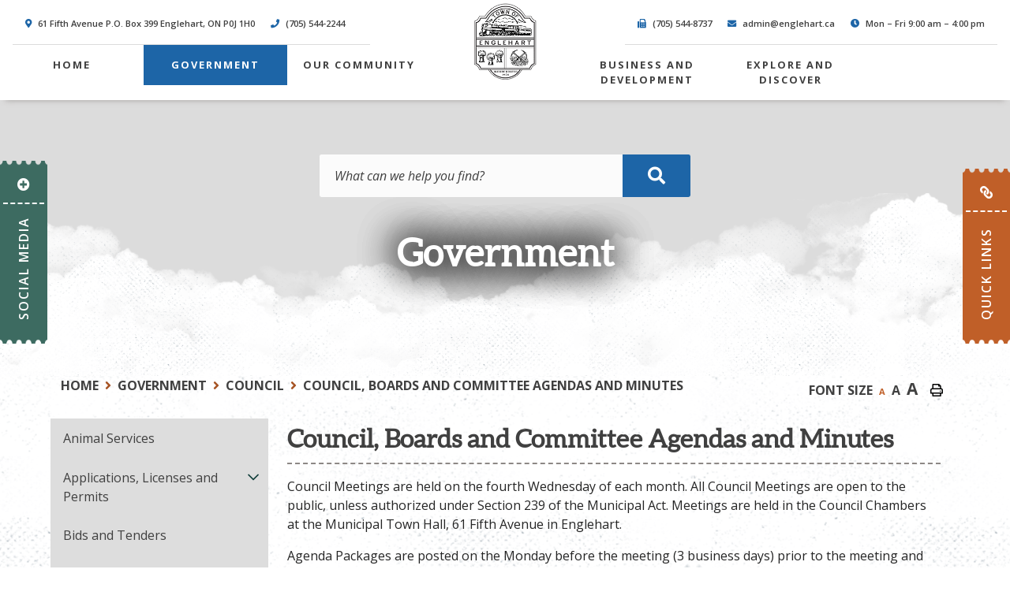

--- FILE ---
content_type: text/html; charset=utf-8
request_url: https://www.englehart.ca/p/englehart-municipal-council
body_size: 18400
content:
<!doctype html>
<html lang="en">
<head>
    <meta charset="utf-8">
    <meta name="viewport" content="width=device-width, initial-scale=1, shrink-to-fit=no">
    
    <meta name="description" content="The Town of Englehart is a small community in Ontario&#39;s Northeast, born as a result of the railway. As the Halfway divisional point, the town became a transportation centre for Northeastern Ontario. ">
    <meta name="keywords" content="Town of Englehart, town of englehart, Town of Englehart ON, town of englehart on, Town of Englehart Ontario, town of englehart ontario, Northeastern Ontario, northeastern ontario">
    <meta name="author" content="MRobinson">
        <meta property="og:locale" content="en_US" ><meta property="og:url" content="https://www.englehart.ca/p/englehart-municipal-council" ><meta property="og:type" content="article" ><meta property="og:title" content="Council, Boards and Committee Agendas and Minutes" ><meta property="og:description" content="Council Meetings are held on the fourth Wednesday of each month. All Council Meetings are open to the public, unless authorized under Section 239 of the Municipal Act. Meetings are held in the Council Chambers at the Municipal Town Hall, 61 Fifth Avenue in Englehart.&nbsp;Agenda Packages are posted on the Monday before the meeting (3 business days) prior to the meeting and Minutes are posted once they have been adopted by Council.&nbsp;" ><meta name="twitter:card" content="summary_large_image" ><meta name="twitter:title" content="Council, Boards and Committee Agendas and Minutes" ><meta name="twitter:description" content="Council Meetings are held on the fourth Wednesday of each month. All Council Meetings are open to the public, unless authorized under Section 239 of the Municipal Act. Meetings are held in the Council Chambers at the Municipal Town Hall, 61 Fifth Avenue in Englehart.&nbsp;Agenda Packages are posted on the Monday before the meeting (3 business days) prior to the meeting and Minutes are posted once they have been adopted by Council.&nbsp;">

    <link rel="stylesheet" href="https://stackpath.bootstrapcdn.com/bootstrap/4.3.1/css/bootstrap.min.css" integrity="sha384-ggOyR0iXCbMQv3Xipma34MD+dH/1fQ784/j6cY/iJTQUOhcWr7x9JvoRxT2MZw1T" crossorigin="anonymous">
    <link rel="stylesheet" href="/Content/css/all.min.css">
    <link rel="stylesheet" href="/Content/css/weather-icons.min.css">
    <link rel="stylesheet" href="/Content/css/weather-icons-wind.min.css">
    <link rel="shortcut icon" href="/favicon.ico" type="image/x-icon">
    <link href="/Content/css/main.css" rel="stylesheet"/>
<link href="/Content/css/print.css" rel="stylesheet"/>

    <link rel="stylesheet" href="/Content/froala_editor.min.css">
    <link rel="stylesheet" href="/Content/froala_style-custom.css">
    
    <link rel="stylesheet" href="/Content/form-render.min.css" />
    <link rel="stylesheet" href="/Content/plugins.css" />
    <link rel="stylesheet" href="/Content/calendar.css" />
    <link rel="stylesheet" href="/Content/fancybox/jquery.fancybox.css">
    <link rel="stylesheet" href="/Content/gallery.css">
    <!--[if lt IE 9]>
        <script src="/Scripts/html5shiv.js"></script>
        <link rel="stylesheet" href="/Content/gallery_ie.css">
        <![endif]-->

    <script src="/Scripts/modernizr-2.6.2.js"></script>

    <title>Town of Englehart - Council, Boards and Committee Agendas and Minutes</title>

    <script>
        var ie = (function () {
            var undef, v = 3, div = document.createElement('div');

            while (
                div.innerHTML = '<!--[if gt IE ' + (++v) + ']><i></i><![endif]-->',
                div.getElementsByTagName('i')[0]
            );
            return v > 4 ? v : undef;
        }());
        if (ie < 10) {
            window.location = 'unsupported.html';
        }
    </script>
</head>
<body>
    <div accesskey="0" class="skipToContent" aria-labelledby="skipToContent" role="region">
        <h2 id="skipToContent">Skip To Content</h2>
        <ol class="skipLinks">
            <li><a href="#headerTop" class="stcLink" accesskey="1" title="Information about Englehart">Information like Address, Phone, and Email Address</a></li>
            <li><a href="#desktopNav" class="stcLink" accesskey="2" title="Primary Site Navigation">Main Navigation</a></li>
            <li><a href="#search-txt" class="stcLink" accesskey="4" title="Cant find what you are looking for? Search here">Search The Website</a></li>
            <li><a href="#main" class="stcLink" accesskey="5" title="Skip and read the main content of the site">Main Content</a></li>
            <li><a href="#footerTop" class="stcLink" accesskey="6" title="Vote Now!">What's your view?</a></li>
            <li><a href="#getInTouch" class="stcLink" accesskey="8" title="Company Information and Location">Get More Information</a></li>
            <li><a href="#btnRegister" class="stcLink" accesskey="9" title="Click here to register to our Electronic Newsletter">Register to our Enews</a></li>
        </ol>
    </div>
    
    <header class="masterHeader" role="banner">
    
        <h1 class="siteLogo"><a href="/" title="Welcome to Town of Englehart - Council, Boards and Committee Agendas and Minutes">Town of Englehart</a></h1>
        <div class="headerTop cf" >
            <div class="hcontainer-desk">
	<div class="hleft">
		<a id="headerTop" class="hMap" href="https://www.google.ca/maps/place/61+5th+Ave,+Englehart,+ON+P0J+1H0,+Canada/@47.8247336,-79.8756483,17z/data=!3m1!4b1!4m5!3m4!1s0x4d2425043408c30b:0xbc31b15aeba0ebbe!8m2!3d47.8247336!4d-79.8734596" title="Our office is located at 61 Fifth Avenue P.O. Box 399, Englehart ON" target="_blank"><span>61 Fifth Avenue P.O. Box 399 Englehart, ON P0J 1H0</span></a>
		<a class="hPhone" href="tel:+1(705) 544-2244" title="Call us at +1(705) 544-2244"><span>(705) 544-2244</span></a>
	</div>
	<div class="hright">
		<a class="hFax" href="Fax:+1(705) 544-8737" title="Fax us at +1(705) 544-8737"><span>(705) 544-8737</span></a>
		<a class="hEmail" href="mailto:admin@englehart.ca" title="Email us at admin@englehart.ca"><span>admin@englehart.ca</span></a>
		<p class="hTime" title="Time"><span>Mon – Fri 9:00 am – 4:00 pm</span></p>
	</div>
</div>
<div class="hcontainer-mob">
	
		<a class="hMap" href="https://www.google.ca/maps/place/61+5th+Ave,+Englehart,+ON+P0J+1H0,+Canada/@47.8247336,-79.8756483,17z/data=!3m1!4b1!4m5!3m4!1s0x4d2425043408c30b:0xbc31b15aeba0ebbe!8m2!3d47.8247336!4d-79.8734596" title="Our office is located at 61 Fifth Avenue P.O. Box 399, Englehart ON" target="_blank"><span>61 Fifth Avenue P.O. Box 399 Englehart, ON P0J 1H0</span></a>
		<a class="hPhone" href="tel:+1(705) 544-2244" title="Call us at +1(705) 544-2244"><span>(705) 544-2244</span></a>
	
		<a class="hFax" href="Fax:+1(705) 544-8737" title="Fax us at +1(705) 544-8737"><span>(705) 544-8737</span></a>
		<a class="hEmail" href="mailto:admin@englehart.ca" title="Email us at admin@englehart.ca"><span>admin@englehart.ca</span></a>
		<p class="hTime" title="Time"><span>Mon – Fri 9:00 am – 4:00 pm</span></p>
	
</div>
        </div>
        <div class="headerBottom cf">            
            <button class="menuIcon" aria-label="Menu"><span>Menu</span></button>
            
    
<nav role="navigation">
    <h2 class="hideMe">Main Navigation</h2>
    <button class="closeNav">
        <span aria-hidden class="fal fa-times" title="Close Navigation"></span>
        <span class="sr-only">Close Navigation</span>
        <span class="hideMe">Close Navigation</span>
    </button>

    <div id="desktopNav" class="desktopNav">
        <ul class="mainMenu cf">
            <li><a class="home" href="/" title="Go to home"><span>Home</span></a></li>

                <li class="selected">
                        <a href="/p/government" title="Click to view Government">
                            Government
                        </a>
						                    <div class="navContainer">
                        <div class="topNavContainer">
                            <div class="container">
                                  <div class="row m-0">
                                   <div class="col-sm-9">
                                           <div class="row">
												<div class="col-4 subMain">
													<ul class="subMainMenu cf">


<li class=" ">
        <a href="/p/animal-control" title="Click to view Animal Services">
            Animal Services
        </a>
    </li>


<li class=" hasChild">
        <a href="/p/budget-and-finance" title="Click to view Budget and Finance">
            Budget and Finance
                <span data-id="subMainMenuIcon0-3" class="fas fa-chevron-down float-right"></span>
        </a>
            <ul id="subMainMenuIcon0-3" class="subSubMainMenu cf">
                <li class="">
                        <a href="/p/accounts-payable" title="Click to view Accounts Payable">Accounts Payable</a>
                </li>
                <li class="">
                        <a href="/p/accounts-receivable" title="Click to view Accounts Receivable">Accounts Receivable</a>
                </li>
                <li class="">
                        <a href="/p/budget" title="Click to view Budget">Budget</a>
                </li>
                <li class="">
                        <a href="/p/financial-statements" title="Click to view Financial Statements">Financial Statements</a>
                </li>
                            <li><a href="/p/budget-and-finance" title="Click here for more Budget and Finance">More <span>Budget and Finance</span><span class="fal fa-plus"></span></a></li>
        </ul><!-- End of ul.subSubMainMenu -->
</li>


<li class="selected hasChild">
        <a href="/p/council-members" title="Click to view Council">
            Council
                <span data-id="subMainMenuIcon0-6" class="fas fa-chevron-down float-right"></span>
        </a>
            <ul id="subMainMenuIcon0-6" class="subSubMainMenu cf">
                <li class="">
                        <a href="/p/appear-before-council" title="Click to view Appear before Council">Appear before Council</a>
                </li>
                <li class="">
                        <a href="/p/boards-committees-of-council" title="Click to view Boards &amp; Committees of Council">Boards &amp; Committees of Council</a>
                </li>
                <li class="selected">
                        <a href="/p/englehart-municipal-council" title="Click to view Council, Boards and Committee Agendas and Minutes">Council, Boards and Committee Agendas and Minutes</a>
                </li>
                <li class="">
                        <a href="/p/mayor-and-council-members" title="Click to view Mayor and Council Members">Mayor and Council Members</a>
                </li>
                            <li><a href="/p/council-members" title="Click here for more Council">More <span>Council</span><span class="fal fa-plus"></span></a></li>
        </ul><!-- End of ul.subSubMainMenu -->
</li>


<li class=" hasChild">
        <a href="/p/local-notices" title="Click to view Local Notices &amp; News">
            Local Notices &amp; News
                <span data-id="subMainMenuIcon0-9" class="fas fa-chevron-down float-right"></span>
        </a>
            <ul id="subMainMenuIcon0-9" class="subSubMainMenu cf">
                <li class="">
                        <a href="/p/add-notice" title="Click to view Add a Notice">Add a Notice</a>
                </li>
                    </ul><!-- End of ul.subSubMainMenu -->
</li>


<li class=" hasChild">
        <a href="/p/billing-and-payment" title="Click to view Property Taxes">
            Property Taxes
                <span data-id="subMainMenuIcon0-12" class="fas fa-chevron-down float-right"></span>
        </a>
            <ul id="subMainMenuIcon0-12" class="subSubMainMenu cf">
                <li class="">
                        <a href="/p/property-assessment" title="Click to view Property Assessment">Property Assessment</a>
                </li>
                    </ul><!-- End of ul.subSubMainMenu -->
</li>


<li class=" hasChild">
        <a href="/p/complaints-compliments--1" title="Click to view Complaints &amp; Compliments ">
            Complaints &amp; Compliments 
                <span data-id="subMainMenuIcon0-15" class="fas fa-chevron-down float-right"></span>
        </a>
            <ul id="subMainMenuIcon0-15" class="subSubMainMenu cf">
                <li class="">
                        <a href="/p/complaints-compliments-" title="Click to view Complaints">Complaints</a>
                </li>
                <li class="">
                        <a href="/p/compliments" title="Click to view Compliments">Compliments</a>
                </li>
                    </ul><!-- End of ul.subSubMainMenu -->
</li>
													</ul><!-- End of ul.subMainMenu -->
												</div>
												<div class="col-4 subMain">
													<ul class="subMainMenu cf">


<li class=" hasChild">
        <a href="/p/applications-licenses-and-permits" title="Click to view Applications, Licenses and Permits">
            Applications, Licenses and Permits
                <span data-id="subMainMenuIcon0-1" class="fas fa-chevron-down float-right"></span>
        </a>
            <ul id="subMainMenuIcon0-1" class="subSubMainMenu cf">
                <li class="">
                        <a href="/p/freedom-of-information-" title="Click to view Freedom of Information ">Freedom of Information </a>
                </li>
                    </ul><!-- End of ul.subSubMainMenu -->
</li>


<li class=" hasChild">
        <a href="/p/by-laws" title="Click to view By-Laws and Enforcement">
            By-Laws and Enforcement
                <span data-id="subMainMenuIcon0-4" class="fas fa-chevron-down float-right"></span>
        </a>
            <ul id="subMainMenuIcon0-4" class="subSubMainMenu cf">
                <li class="">
                        <a href="/p/frequently-requested-by-laws" title="Click to view Frequently Requested By-Laws">Frequently Requested By-Laws</a>
                </li>
                <li class="">
                        <a href="/p/by-law-directory" title="Click to view By-Law Directory">By-Law Directory</a>
                </li>
                <li class="">
                        <a href="/p/registering-a-by-law-complaint" title="Click to view Registering a By-Law Complaint">Registering a By-Law Complaint</a>
                </li>
                    </ul><!-- End of ul.subSubMainMenu -->
</li>


<li class=" ">
        <a href="/p/employment-opportunities-with-the-town-of-englehart" title="Click to view Employment Opportunities">
            Employment Opportunities
        </a>
    </li>


<li class=" ">
        <a href="/p/staff-" title="Click to view Staff Directory">
            Staff Directory
        </a>
    </li>


<li class=" hasChild">
        <a href="/p/water-sewer-and-garbage" title="Click to view Water, Sewer and Garbage">
            Water, Sewer and Garbage
                <span data-id="subMainMenuIcon0-13" class="fas fa-chevron-down float-right"></span>
        </a>
            <ul id="subMainMenuIcon0-13" class="subSubMainMenu cf">
                <li class="">
                        <a href="/p/drinking-water-reports" title="Click to view Drinking Water Reports">Drinking Water Reports</a>
                </li>
                    </ul><!-- End of ul.subSubMainMenu -->
</li>


<li class=" ">
        <a href="/p/contact-us" title="Click to view Contact Us">
            Contact Us
        </a>
    </li>
													</ul><!-- End of ul.subMainMenu -->
												</div>
												<div class="col-4 subMain">
													<ul class="subMainMenu cf">


<li class=" ">
        <a href="/p/bids-and-tenders" title="Click to view Bids and Tenders">
            Bids and Tenders
        </a>
    </li>


<li class=" hasChild">
        <a href="/p/cemetery" title="Click to view Cemetery">
            Cemetery
                <span data-id="subMainMenuIcon0-5" class="fas fa-chevron-down float-right"></span>
        </a>
            <ul id="subMainMenuIcon0-5" class="subSubMainMenu cf">
                <li class="">
                        <a href="/p/cemetery-and-funeral-services" title="Click to view Cemetery Fees">Cemetery Fees</a>
                </li>
                    </ul><!-- End of ul.subSubMainMenu -->
</li>


<li class=" ">
        <a href="/p/municipal-elections" title="Click to view 2026 Municipal Election">
            2026 Municipal Election
        </a>
    </li>


<li class=" ">
        <a href="/p/alerts-notifications-" title="Click to view Alerts &amp; Notifications ">
            Alerts &amp; Notifications 
        </a>
    </li>


<li class=" hasChild">
        <a href="/p/public-works" title="Click to view Public Works">
            Public Works
                <span data-id="subMainMenuIcon0-14" class="fas fa-chevron-down float-right"></span>
        </a>
            <ul id="subMainMenuIcon0-14" class="subSubMainMenu cf">
                <li class="">
                        <a href="/p/strategic-asset-management-policy" title="Click to view Asset Management">Asset Management</a>
                </li>
                <li class="">
                        <a href="/p/landfill-site-and-recycling" title="Click to view Landfill Site and Recycling">Landfill Site and Recycling</a>
                </li>
                    </ul><!-- End of ul.subSubMainMenu -->
</li>
													</ul><!-- End of ul.subMainMenu -->
												</div>
										</div><!-- End of .row -->	
                                    </div><!-- End of .col-sm -->
                                    <div class="col-sm-3">
                                       <img src="/images/menuimg.jpg" alt="" width="" height="" longdesc="/p/government" />
                                    </div>
                                </div><!-- .row -->

                            </div><!-- End of .container -->
                        </div><!-- End of .topNavContainer -->

                        <div class="bottomNavContainer">
                            <div class="container">
                                <a href="/p/government" title="Click here for more Government"><span>More Government</span></a>
                            </div><!-- End of .container -->
                        </div><!-- End of. bottomNavContainer -->

                    </div><!-- End of .navContainer -->
                </li>
                <li class="">
                        <a href="/p/residents" title="Click to view Our Community">
                            Our Community
                        </a>
						                    <div class="navContainer">
                        <div class="topNavContainer">
                            <div class="container">
                                  <div class="row m-0">
                                   <div class="col-sm-9">
                                           <div class="row">
												<div class="col-4 subMain">
													<ul class="subMainMenu cf">


<li class=" hasChild">
        <a href="/p/town-facts" title="Click to view About Englehart">
            About Englehart
                <span data-id="subMainMenuIcon1-0" class="fas fa-chevron-down float-right"></span>
        </a>
            <ul id="subMainMenuIcon1-0" class="subSubMainMenu cf">
                <li class="">
                        <a href="/p/accessibility" title="Click to view Accessibility">Accessibility</a>
                </li>
                    </ul><!-- End of ul.subSubMainMenu -->
</li>


<li class=" ">
        <a href="/p/community-services" title="Click to view Community Services">
            Community Services
        </a>
    </li>


<li class=" ">
        <a href="/p/service-clubs-organizations" title="Click to view Service Clubs &amp; Organizations">
            Service Clubs &amp; Organizations
        </a>
    </li>


<li class=" ">
        <a href="/p/waste-collection-and-recycling" title="Click to view Landfill, Recycling and Waste Collection">
            Landfill, Recycling and Waste Collection
        </a>
    </li>


<li class=" ">
        <a href="/p/stay-up-to-date" title="Click to view Stay up to Date">
            Stay up to Date
        </a>
    </li>


<li class=" ">
        <a href="/p/arena-complex" title="Click to view Arena Complex">
            Arena Complex
        </a>
    </li>


<li class=" ">
        <a href="/p/englehart-public-library" title="Click to view Englehart Public Library">
            Englehart Public Library
        </a>
    </li>
													</ul><!-- End of ul.subMainMenu -->
												</div>
												<div class="col-4 subMain">
													<ul class="subMainMenu cf">


<li class=" ">
        <a href="/p/parks-and-playgrounds" title="Click to view Parks and Playgrounds">
            Parks and Playgrounds
        </a>
    </li>


<li class=" ">
        <a href="/p/child-care-services" title="Click to view Child Care Services">
            Child Care Services
        </a>
    </li>


<li class=" ">
        <a href="/p/education" title="Click to view Education and Schools">
            Education and Schools
        </a>
    </li>


<li class=" ">
        <a href="/p/healthcare-and-wellness" title="Click to view Healthcare and Wellness">
            Healthcare and Wellness
        </a>
    </li>


<li class=" hasChild">
        <a href="/p/upcoming-events" title="Click to view Upcoming Events">
            Upcoming Events
                <span data-id="subMainMenuIcon1-13" class="fas fa-chevron-down float-right"></span>
        </a>
            <ul id="subMainMenuIcon1-13" class="subSubMainMenu cf">
                <li class="">
                        <a href="/p/add-event" title="Click to view Add an Event">Add an Event</a>
                </li>
                    </ul><!-- End of ul.subSubMainMenu -->
</li>


<li class=" ">
        <a href="/p/volunteering" title="Click to view Volunteering">
            Volunteering
        </a>
    </li>
													</ul><!-- End of ul.subMainMenu -->
												</div>
												<div class="col-4 subMain">
													<ul class="subMainMenu cf">


<li class=" ">
        <a href="/p/facility-rentals-and-information" title="Click to view Facility Rentals and Information">
            Facility Rentals and Information
        </a>
    </li>


<li class=" ">
        <a href="/p/community-calendar" title="Click to view Community Calendar">
            Community Calendar
        </a>
    </li>


<li class=" hasChild">
        <a href="/p/emergency-response" title="Click to view Emergency Services and Safety">
            Emergency Services and Safety
                <span data-id="subMainMenuIcon1-8" class="fas fa-chevron-down float-right"></span>
        </a>
            <ul id="subMainMenuIcon1-8" class="subSubMainMenu cf">
                <li class="">
                        <a href="/p/emergency-preparedness" title="Click to view Emergency Preparedness">Emergency Preparedness</a>
                </li>
                <li class="">
                        <a href="/p/fire-department" title="Click to view Fire Department">Fire Department</a>
                </li>
                <li class="">
                        <a href="/p/health-care" title="Click to view Health Care">Health Care</a>
                </li>
                <li class="">
                        <a href="/p/health-wellness-and-support" title="Click to view Health, Wellness and Support">Health, Wellness and Support</a>
                </li>
                            <li><a href="/p/emergency-response" title="Click here for more Emergency Services and Safety">More <span>Emergency Services and Safety</span><span class="fal fa-plus"></span></a></li>
        </ul><!-- End of ul.subSubMainMenu -->
</li>


<li class=" ">
        <a href="/p/places-of-worship" title="Click to view Places of Worship">
            Places of Worship
        </a>
    </li>


<li class=" ">
        <a href="/p/recreation-services-facilities" title="Click to view Recreation Services &amp; Facilities">
            Recreation Services &amp; Facilities
        </a>
    </li>


<li class=" ">
        <a href="/p/englehart-lee-pool" title="Click to view Englehart Lee Pool">
            Englehart Lee Pool
        </a>
    </li>
													</ul><!-- End of ul.subMainMenu -->
												</div>
										</div><!-- End of .row -->	
                                    </div><!-- End of .col-sm -->
                                    <div class="col-sm-3">
                                       <img src="/images/menuimg.jpg" alt="" width="" height="" longdesc="/p/residents" />
                                    </div>
                                </div><!-- .row -->

                            </div><!-- End of .container -->
                        </div><!-- End of .topNavContainer -->

                        <div class="bottomNavContainer">
                            <div class="container">
                                <a href="/p/residents" title="Click here for more Our Community"><span>More Our Community</span></a>
                            </div><!-- End of .container -->
                        </div><!-- End of. bottomNavContainer -->

                    </div><!-- End of .navContainer -->
                </li>
                <li class="">
                        <a href="/p/business-page" title="Click to view Business and Development">
                            Business and Development
                        </a>
						                    <div class="navContainer">
                        <div class="topNavContainer">
                            <div class="container">
                                  <div class="row m-0">
                                   <div class="col-sm-9">
                                           <div class="row">
												<div class="col-4 subMain">
													<ul class="subMainMenu cf">


<li class=" hasChild">
        <a href="/p/planning-and-development-1" title="Click to view Building and Planning">
            Building and Planning
                <span data-id="subMainMenuIcon2-0" class="fas fa-chevron-down float-right"></span>
        </a>
            <ul id="subMainMenuIcon2-0" class="subSubMainMenu cf">
                <li class="">
                        <a href="/p/central-temiskaming-planning-board-official-plan" title="Click to view Central Temiskaming Planning Board &amp; Official Plan">Central Temiskaming Planning Board &amp; Official Plan</a>
                </li>
                <li class="">
                        <a href="/p/chief-building-official" title="Click to view Chief Building Official">Chief Building Official</a>
                </li>
                    </ul><!-- End of ul.subSubMainMenu -->
</li>


<li class=" ">
        <a href="/p/rink-board-advertising" title="Click to view Rink Board Advertising">
            Rink Board Advertising
        </a>
    </li>
													</ul><!-- End of ul.subMainMenu -->
												</div>
												<div class="col-4 subMain">
													<ul class="subMainMenu cf">


<li class=" hasChild">
        <a href="/p/business-directory" title="Click to view Business and Community Directory">
            Business and Community Directory
                <span data-id="subMainMenuIcon2-1" class="fas fa-chevron-down float-right"></span>
        </a>
            <ul id="subMainMenuIcon2-1" class="subSubMainMenu cf">
                <li class="">
                        <a href="/p/add-a-business" title="Click to view Add a Business">Add a Business</a>
                </li>
                    </ul><!-- End of ul.subSubMainMenu -->
</li>
													</ul><!-- End of ul.subMainMenu -->
												</div>
												<div class="col-4 subMain">
													<ul class="subMainMenu cf">


<li class=" ">
        <a href="/p/funding-opportunities" title="Click to view Funding Opportunities">
            Funding Opportunities
        </a>
    </li>
													</ul><!-- End of ul.subMainMenu -->
												</div>
										</div><!-- End of .row -->	
                                    </div><!-- End of .col-sm -->
                                    <div class="col-sm-3">
                                       <img src="/images/menuimg.jpg" alt="" width="" height="" longdesc="/p/business-page" />
                                    </div>
                                </div><!-- .row -->

                            </div><!-- End of .container -->
                        </div><!-- End of .topNavContainer -->

                        <div class="bottomNavContainer">
                            <div class="container">
                                <a href="/p/business-page" title="Click here for more Business and Development"><span>More Business and Development</span></a>
                            </div><!-- End of .container -->
                        </div><!-- End of. bottomNavContainer -->

                    </div><!-- End of .navContainer -->
                </li>
                <li class="">
                        <a href="/p/visitors" title="Click to view Explore and Discover">
                            Explore and Discover
                        </a>
						                    <div class="navContainer">
                        <div class="topNavContainer">
                            <div class="container">
                                  <div class="row m-0">
                                   <div class="col-sm-9">
                                           <div class="row">
												<div class="col-4 subMain">
													<ul class="subMainMenu cf">


<li class=" hasChild">
        <a href="/p/tourism" title="Click to view Tourism">
            Tourism
                <span data-id="subMainMenuIcon3-0" class="fas fa-chevron-down float-right"></span>
        </a>
            <ul id="subMainMenuIcon3-0" class="subSubMainMenu cf">
                <li class="">
                        <a href="/p/no-701-steam-engine" title="Click to view No. 701 Steam Engine">No. 701 Steam Engine</a>
                </li>
                <li class="">
                        <a href="/p/historical-museum" title="Click to view Englehart and Area Historical Museum">Englehart and Area Historical Museum</a>
                </li>
                <li class="">
                        <a href="/p/kap-kig-iwan-park" title="Click to view Kap-Kig-Iwan Park">Kap-Kig-Iwan Park</a>
                </li>
                    </ul><!-- End of ul.subSubMainMenu -->
</li>
													</ul><!-- End of ul.subMainMenu -->
												</div>
												<div class="col-4 subMain">
													<ul class="subMainMenu cf">


<li class=" hasChild">
        <a href="/p/fishing-hunting" title="Click to view Fishing &amp; Hunting">
            Fishing &amp; Hunting
                <span data-id="subMainMenuIcon3-1" class="fas fa-chevron-down float-right"></span>
        </a>
            <ul id="subMainMenuIcon3-1" class="subSubMainMenu cf">
                <li class="">
                        <a href="/p/larder-river" title="Click to view Larder River">Larder River</a>
                </li>
                <li class="">
                        <a href="/p/hilliardton-marsh-research-education-centre" title="Click to view Hilliardton Marsh Research &amp; Education Centre">Hilliardton Marsh Research &amp; Education Centre</a>
                </li>
                <li class="">
                        <a href="/p/hill-s-lake-fish-culture-station" title="Click to view Hill&#39;s Lake Fish Culture Station">Hill&#39;s Lake Fish Culture Station</a>
                </li>
                    </ul><!-- End of ul.subSubMainMenu -->
</li>
													</ul><!-- End of ul.subMainMenu -->
												</div>
												<div class="col-4 subMain">
													<ul class="subMainMenu cf">
													</ul><!-- End of ul.subMainMenu -->
												</div>
										</div><!-- End of .row -->	
                                    </div><!-- End of .col-sm -->
                                    <div class="col-sm-3">
                                       <img src="/images/menuimg.jpg" alt="" width="" height="" longdesc="/p/visitors" />
                                    </div>
                                </div><!-- .row -->

                            </div><!-- End of .container -->
                        </div><!-- End of .topNavContainer -->

                        <div class="bottomNavContainer">
                            <div class="container">
                                <a href="/p/visitors" title="Click here for more Explore and Discover"><span>More Explore and Discover</span></a>
                            </div><!-- End of .container -->
                        </div><!-- End of. bottomNavContainer -->

                    </div><!-- End of .navContainer -->
                </li>
        </ul><!-- End of ul.mainMenu -->
    </div><!-- End of .desktopNav -->

    <div class="mobileNav">
        <ul class="mainMenu">
            <li><a href="/" title="Go to home"><span>Home</span></a></li>
                <li class="selected">
                        <a href="/p/government" title="Click to view Government">
                            Government
                        </a>
                                            <ul class="subMainMenu">
                                <li class="">
                                        <a href="/p/animal-control" title="Click to view Animal Services">
                                            Animal Services
                                        </a>
                                                                    </li>
                                <li class="">
                                        <a href="/p/applications-licenses-and-permits" title="Click to view Applications, Licenses and Permits">
                                            Applications, Licenses and Permits
                                        </a>
                                                                            <ul class="subSubMainMenu">
                                                <li class="">
                                                        <a href="/p/freedom-of-information-" title="Click to view Freedom of Information ">
                                                            Freedom of Information 
                                                        </a>
                                                </li>
                                        </ul><!-- End of ul.subSubMainMenu-->
                                </li>
                                <li class="">
                                        <a href="/p/bids-and-tenders" title="Click to view Bids and Tenders">
                                            Bids and Tenders
                                        </a>
                                                                    </li>
                                <li class="">
                                        <a href="/p/budget-and-finance" title="Click to view Budget and Finance">
                                            Budget and Finance
                                        </a>
                                                                            <ul class="subSubMainMenu">
                                                <li class="">
                                                        <a href="/p/accounts-payable" title="Click to view Accounts Payable">
                                                            Accounts Payable
                                                        </a>
                                                </li>
                                                <li class="">
                                                        <a href="/p/accounts-receivable" title="Click to view Accounts Receivable">
                                                            Accounts Receivable
                                                        </a>
                                                </li>
                                                <li class="">
                                                        <a href="/p/budget" title="Click to view Budget">
                                                            Budget
                                                        </a>
                                                </li>
                                                <li class="">
                                                        <a href="/p/financial-statements" title="Click to view Financial Statements">
                                                            Financial Statements
                                                        </a>
                                                </li>
                                                <li class="">
                                                        <a href="/p/pending-property-tax-sales-listing" title="Click to view Pending Property Tax Sales Listing">
                                                            Pending Property Tax Sales Listing
                                                        </a>
                                                </li>
                                                <li class="">
                                                        <a href="/p/procurement-policy-by-law" title="Click to view Procurement Policy By-Law">
                                                            Procurement Policy By-Law
                                                        </a>
                                                </li>
                                        </ul><!-- End of ul.subSubMainMenu-->
                                </li>
                                <li class="">
                                        <a href="/p/by-laws" title="Click to view By-Laws and Enforcement">
                                            By-Laws and Enforcement
                                        </a>
                                                                            <ul class="subSubMainMenu">
                                                <li class="">
                                                        <a href="/p/frequently-requested-by-laws" title="Click to view Frequently Requested By-Laws">
                                                            Frequently Requested By-Laws
                                                        </a>
                                                </li>
                                                <li class="">
                                                        <a href="/p/by-law-directory" title="Click to view By-Law Directory">
                                                            By-Law Directory
                                                        </a>
                                                </li>
                                                <li class="">
                                                        <a href="/p/registering-a-by-law-complaint" title="Click to view Registering a By-Law Complaint">
                                                            Registering a By-Law Complaint
                                                        </a>
                                                </li>
                                        </ul><!-- End of ul.subSubMainMenu-->
                                </li>
                                <li class="">
                                        <a href="/p/cemetery" title="Click to view Cemetery">
                                            Cemetery
                                        </a>
                                                                            <ul class="subSubMainMenu">
                                                <li class="">
                                                        <a href="/p/cemetery-and-funeral-services" title="Click to view Cemetery Fees">
                                                            Cemetery Fees
                                                        </a>
                                                </li>
                                        </ul><!-- End of ul.subSubMainMenu-->
                                </li>
                                <li class="selected">
                                        <a href="/p/council-members" title="Click to view Council">
                                            Council
                                        </a>
                                                                            <ul class="subSubMainMenu">
                                                <li class="">
                                                        <a href="/p/appear-before-council" title="Click to view Appear before Council">
                                                            Appear before Council
                                                        </a>
                                                </li>
                                                <li class="">
                                                        <a href="/p/boards-committees-of-council" title="Click to view Boards &amp; Committees of Council">
                                                            Boards &amp; Committees of Council
                                                        </a>
                                                </li>
                                                <li class="selected">
                                                        <a href="/p/englehart-municipal-council" title="Click to view Council, Boards and Committee Agendas and Minutes">
                                                            Council, Boards and Committee Agendas and Minutes
                                                        </a>
                                                </li>
                                                <li class="">
                                                        <a href="/p/mayor-and-council-members" title="Click to view Mayor and Council Members">
                                                            Mayor and Council Members
                                                        </a>
                                                </li>
                                                <li class="">
                                                        <a href="/p/integrity-commissioner" title="Click to view Integrity Commissioner">
                                                            Integrity Commissioner
                                                        </a>
                                                </li>
                                                <li class="">
                                                        <a href="/p/committee-of-the-whole-meetings-" title="Click to view Previous Council Meeting Agendas &amp; Minutes">
                                                            Previous Council Meeting Agendas &amp; Minutes
                                                        </a>
                                                </li>
                                                <li class="">
                                                        <a href="/p/code-of-conduct" title="Click to view Code of Conduct">
                                                            Code of Conduct
                                                        </a>
                                                </li>
                                                <li class="">
                                                        <a href="/p/strong-mayor-powers" title="Click to view Strong Mayor Powers">
                                                            Strong Mayor Powers
                                                        </a>
                                                </li>
                                        </ul><!-- End of ul.subSubMainMenu-->
                                </li>
                                <li class="">
                                        <a href="/p/employment-opportunities-with-the-town-of-englehart" title="Click to view Employment Opportunities">
                                            Employment Opportunities
                                        </a>
                                                                    </li>
                                <li class="">
                                        <a href="/p/municipal-elections" title="Click to view 2026 Municipal Election">
                                            2026 Municipal Election
                                        </a>
                                                                    </li>
                                <li class="">
                                        <a href="/p/local-notices" title="Click to view Local Notices &amp; News">
                                            Local Notices &amp; News
                                        </a>
                                                                            <ul class="subSubMainMenu">
                                                <li class="">
                                                        <a href="/p/add-notice" title="Click to view Add a Notice">
                                                            Add a Notice
                                                        </a>
                                                </li>
                                        </ul><!-- End of ul.subSubMainMenu-->
                                </li>
                                <li class="">
                                        <a href="/p/staff-" title="Click to view Staff Directory">
                                            Staff Directory
                                        </a>
                                                                    </li>
                                <li class="">
                                        <a href="/p/alerts-notifications-" title="Click to view Alerts &amp; Notifications ">
                                            Alerts &amp; Notifications 
                                        </a>
                                                                    </li>
                                <li class="">
                                        <a href="/p/billing-and-payment" title="Click to view Property Taxes">
                                            Property Taxes
                                        </a>
                                                                            <ul class="subSubMainMenu">
                                                <li class="">
                                                        <a href="/p/property-assessment" title="Click to view Property Assessment">
                                                            Property Assessment
                                                        </a>
                                                </li>
                                        </ul><!-- End of ul.subSubMainMenu-->
                                </li>
                                <li class="">
                                        <a href="/p/water-sewer-and-garbage" title="Click to view Water, Sewer and Garbage">
                                            Water, Sewer and Garbage
                                        </a>
                                                                            <ul class="subSubMainMenu">
                                                <li class="">
                                                        <a href="/p/drinking-water-reports" title="Click to view Drinking Water Reports">
                                                            Drinking Water Reports
                                                        </a>
                                                </li>
                                        </ul><!-- End of ul.subSubMainMenu-->
                                </li>
                                <li class="">
                                        <a href="/p/public-works" title="Click to view Public Works">
                                            Public Works
                                        </a>
                                                                            <ul class="subSubMainMenu">
                                                <li class="">
                                                        <a href="/p/strategic-asset-management-policy" title="Click to view Asset Management">
                                                            Asset Management
                                                        </a>
                                                </li>
                                                <li class="">
                                                        <a href="/p/landfill-site-and-recycling" title="Click to view Landfill Site and Recycling">
                                                            Landfill Site and Recycling
                                                        </a>
                                                </li>
                                        </ul><!-- End of ul.subSubMainMenu-->
                                </li>
                                <li class="">
                                        <a href="/p/complaints-compliments--1" title="Click to view Complaints &amp; Compliments ">
                                            Complaints &amp; Compliments 
                                        </a>
                                                                            <ul class="subSubMainMenu">
                                                <li class="">
                                                        <a href="/p/complaints-compliments-" title="Click to view Complaints">
                                                            Complaints
                                                        </a>
                                                </li>
                                                <li class="">
                                                        <a href="/p/compliments" title="Click to view Compliments">
                                                            Compliments
                                                        </a>
                                                </li>
                                        </ul><!-- End of ul.subSubMainMenu-->
                                </li>
                                <li class="">
                                        <a href="/p/contact-us" title="Click to view Contact Us">
                                            Contact Us
                                        </a>
                                                                    </li>
                        </ul><!-- End of ul.subMainMenu -->
                </li>
                <li class="">
                        <a href="/p/residents" title="Click to view Our Community">
                            Our Community
                        </a>
                                            <ul class="subMainMenu">
                                <li class="">
                                        <a href="/p/town-facts" title="Click to view About Englehart">
                                            About Englehart
                                        </a>
                                                                            <ul class="subSubMainMenu">
                                                <li class="">
                                                        <a href="/p/accessibility" title="Click to view Accessibility">
                                                            Accessibility
                                                        </a>
                                                </li>
                                        </ul><!-- End of ul.subSubMainMenu-->
                                </li>
                                <li class="">
                                        <a href="/p/parks-and-playgrounds" title="Click to view Parks and Playgrounds">
                                            Parks and Playgrounds
                                        </a>
                                                                    </li>
                                <li class="">
                                        <a href="/p/facility-rentals-and-information" title="Click to view Facility Rentals and Information">
                                            Facility Rentals and Information
                                        </a>
                                                                    </li>
                                <li class="">
                                        <a href="/p/community-services" title="Click to view Community Services">
                                            Community Services
                                        </a>
                                                                    </li>
                                <li class="">
                                        <a href="/p/child-care-services" title="Click to view Child Care Services">
                                            Child Care Services
                                        </a>
                                                                    </li>
                                <li class="">
                                        <a href="/p/community-calendar" title="Click to view Community Calendar">
                                            Community Calendar
                                        </a>
                                                                    </li>
                                <li class="">
                                        <a href="/p/service-clubs-organizations" title="Click to view Service Clubs &amp; Organizations">
                                            Service Clubs &amp; Organizations
                                        </a>
                                                                    </li>
                                <li class="">
                                        <a href="/p/education" title="Click to view Education and Schools">
                                            Education and Schools
                                        </a>
                                                                    </li>
                                <li class="">
                                        <a href="/p/emergency-response" title="Click to view Emergency Services and Safety">
                                            Emergency Services and Safety
                                        </a>
                                                                            <ul class="subSubMainMenu">
                                                <li class="">
                                                        <a href="/p/emergency-preparedness" title="Click to view Emergency Preparedness">
                                                            Emergency Preparedness
                                                        </a>
                                                </li>
                                                <li class="">
                                                        <a href="/p/fire-department" title="Click to view Fire Department">
                                                            Fire Department
                                                        </a>
                                                </li>
                                                <li class="">
                                                        <a href="/p/health-care" title="Click to view Health Care">
                                                            Health Care
                                                        </a>
                                                </li>
                                                <li class="">
                                                        <a href="/p/health-wellness-and-support" title="Click to view Health, Wellness and Support">
                                                            Health, Wellness and Support
                                                        </a>
                                                </li>
                                                <li class="">
                                                        <a href="/p/connect-englehart" title="Click to view Connect Englehart">
                                                            Connect Englehart
                                                        </a>
                                                </li>
                                        </ul><!-- End of ul.subSubMainMenu-->
                                </li>
                                <li class="">
                                        <a href="/p/waste-collection-and-recycling" title="Click to view Landfill, Recycling and Waste Collection">
                                            Landfill, Recycling and Waste Collection
                                        </a>
                                                                    </li>
                                <li class="">
                                        <a href="/p/healthcare-and-wellness" title="Click to view Healthcare and Wellness">
                                            Healthcare and Wellness
                                        </a>
                                                                    </li>
                                <li class="">
                                        <a href="/p/places-of-worship" title="Click to view Places of Worship">
                                            Places of Worship
                                        </a>
                                                                    </li>
                                <li class="">
                                        <a href="/p/stay-up-to-date" title="Click to view Stay up to Date">
                                            Stay up to Date
                                        </a>
                                                                    </li>
                                <li class="">
                                        <a href="/p/upcoming-events" title="Click to view Upcoming Events">
                                            Upcoming Events
                                        </a>
                                                                            <ul class="subSubMainMenu">
                                                <li class="">
                                                        <a href="/p/add-event" title="Click to view Add an Event">
                                                            Add an Event
                                                        </a>
                                                </li>
                                        </ul><!-- End of ul.subSubMainMenu-->
                                </li>
                                <li class="">
                                        <a href="/p/recreation-services-facilities" title="Click to view Recreation Services &amp; Facilities">
                                            Recreation Services &amp; Facilities
                                        </a>
                                                                    </li>
                                <li class="">
                                        <a href="/p/arena-complex" title="Click to view Arena Complex">
                                            Arena Complex
                                        </a>
                                                                    </li>
                                <li class="">
                                        <a href="/p/volunteering" title="Click to view Volunteering">
                                            Volunteering
                                        </a>
                                                                    </li>
                                <li class="">
                                        <a href="/p/englehart-lee-pool" title="Click to view Englehart Lee Pool">
                                            Englehart Lee Pool
                                        </a>
                                                                    </li>
                                <li class="">
                                        <a href="/p/englehart-public-library" title="Click to view Englehart Public Library">
                                            Englehart Public Library
                                        </a>
                                                                    </li>
                        </ul><!-- End of ul.subMainMenu -->
                </li>
                <li class="">
                        <a href="/p/business-page" title="Click to view Business and Development">
                            Business and Development
                        </a>
                                            <ul class="subMainMenu">
                                <li class="">
                                        <a href="/p/planning-and-development-1" title="Click to view Building and Planning">
                                            Building and Planning
                                        </a>
                                                                            <ul class="subSubMainMenu">
                                                <li class="">
                                                        <a href="/p/central-temiskaming-planning-board-official-plan" title="Click to view Central Temiskaming Planning Board &amp; Official Plan">
                                                            Central Temiskaming Planning Board &amp; Official Plan
                                                        </a>
                                                </li>
                                                <li class="">
                                                        <a href="/p/chief-building-official" title="Click to view Chief Building Official">
                                                            Chief Building Official
                                                        </a>
                                                </li>
                                        </ul><!-- End of ul.subSubMainMenu-->
                                </li>
                                <li class="">
                                        <a href="/p/business-directory" title="Click to view Business and Community Directory">
                                            Business and Community Directory
                                        </a>
                                                                            <ul class="subSubMainMenu">
                                                <li class="">
                                                        <a href="/p/add-a-business" title="Click to view Add a Business">
                                                            Add a Business
                                                        </a>
                                                </li>
                                        </ul><!-- End of ul.subSubMainMenu-->
                                </li>
                                <li class="">
                                        <a href="/p/funding-opportunities" title="Click to view Funding Opportunities">
                                            Funding Opportunities
                                        </a>
                                                                    </li>
                                <li class="">
                                        <a href="/p/rink-board-advertising" title="Click to view Rink Board Advertising">
                                            Rink Board Advertising
                                        </a>
                                                                    </li>
                        </ul><!-- End of ul.subMainMenu -->
                </li>
                <li class="">
                        <a href="/p/visitors" title="Click to view Explore and Discover">
                            Explore and Discover
                        </a>
                                            <ul class="subMainMenu">
                                <li class="">
                                        <a href="/p/tourism" title="Click to view Tourism">
                                            Tourism
                                        </a>
                                                                            <ul class="subSubMainMenu">
                                                <li class="">
                                                        <a href="/p/no-701-steam-engine" title="Click to view No. 701 Steam Engine">
                                                            No. 701 Steam Engine
                                                        </a>
                                                </li>
                                                <li class="">
                                                        <a href="/p/historical-museum" title="Click to view Englehart and Area Historical Museum">
                                                            Englehart and Area Historical Museum
                                                        </a>
                                                </li>
                                                <li class="">
                                                        <a href="/p/kap-kig-iwan-park" title="Click to view Kap-Kig-Iwan Park">
                                                            Kap-Kig-Iwan Park
                                                        </a>
                                                </li>
                                        </ul><!-- End of ul.subSubMainMenu-->
                                </li>
                                <li class="">
                                        <a href="/p/fishing-hunting" title="Click to view Fishing &amp; Hunting">
                                            Fishing &amp; Hunting
                                        </a>
                                                                            <ul class="subSubMainMenu">
                                                <li class="">
                                                        <a href="/p/larder-river" title="Click to view Larder River">
                                                            Larder River
                                                        </a>
                                                </li>
                                                <li class="">
                                                        <a href="/p/hilliardton-marsh-research-education-centre" title="Click to view Hilliardton Marsh Research &amp; Education Centre">
                                                            Hilliardton Marsh Research &amp; Education Centre
                                                        </a>
                                                </li>
                                                <li class="">
                                                        <a href="/p/hill-s-lake-fish-culture-station" title="Click to view Hill&#39;s Lake Fish Culture Station">
                                                            Hill&#39;s Lake Fish Culture Station
                                                        </a>
                                                </li>
                                        </ul><!-- End of ul.subSubMainMenu-->
                                </li>
                        </ul><!-- End of ul.subMainMenu -->
                </li>
        </ul><!-- End of ul.mainMenu -->
    </div><!-- End of .mobileNav -->
</nav><!-- End of nav -->

        </div>
    </header>

    <button class="idLiketoSearchBTN" data-toggle="modal" data-target="#idLiketoSearchModal" data-liketo="/Home/GetIdLikeToList"><span>I'd Like To</span></button>

    <div id="quickLinks" class="quickLinks">
        <h2 class="hideMe">Quick Links</h2>
        

<div class="qlContainer">
<div class="quicklink-button">
	<div class="quicklink-button-top"><span class="fas fa-link  fa-flip-horizontal"></span></div>
	<div class="quicklink-button-bottom">Quick links</div>
</div>
        <a title="Click here to read more about Englehart Recreation" href="/p/recreation-services-facilities"><span class="fa fa-curling"></span><span>Englehart Recreation</span></a>
        <a title="Click here to read more about Garbage &amp; recycling" href="/p/landfill-site-and-recycling"><span class="fa fa-trash"></span><span>Garbage &amp; recycling</span></a>
        <a title="Click here to read more about Billing &amp; payment" href="/p/billing-and-payment"><span class="fa fa-list-alt"></span><span>Billing &amp; payment</span></a>
        <a title="Click here to read more about Employment Opportunities" href="/p/employment-opportunities-with-the-town-of-englehart"><span class="fa fa-briefcase"></span><span>Employment Opportunities</span></a>
        <a title="Click here to read more about Contact Us" href="/p/contact-us"><span class="fa fa-phone"></span><span>Contact Us</span></a>
</div><!-- End of .qlContainer -->
    </div>
	 <div id="socialMedia-left" class="socialMedia-left">
        <div class="smContainer">
			<div class="socialMedia-button">
				<div class="socialMedia-button-top"><span class="fas fa-plus-circle"></span></div>
				<div class="socialMedia-button-bottom">Social Media</div>
			</div>
				<div class="socialMedia-container">
				<!-- End of social media Container -->
				<iframe src="https://www.facebook.com/plugins/page.php?href=https%3A%2F%2Fwww.facebook.com%2FTown-of-Englehart-221600601313074%2F&tabs=timeline&width=310&height=525&small_header=true&adapt_container_width=false&hide_cover=true&show_facepile=true&appId=117192852275240" width="310" height="495" style="border:none;overflow:hidden" scrolling="no" frameborder="0" allowTransparency="true" allow="encrypted-media"></iframe>
				</div>
		</div>
    </div>

    
    

<h2 class="categoryTitle">
<form class="frmSearch" action="#">
        <fieldset>
            <legend class="hideMe">Search Our Website</legend>
            <label class="hideMe" for="search-txt">Search Our Website</label>
            <input type="search" id="search-txt" aria-label="Search Our Website" placeholder="What can we help you find?">
            <input type="hidden" id="search-url" value="/search" />
            <button type="submit">
                <span aria-hidden class="fas fa-search" title="Click here to search contents in our website"></span>
                <span class="sr-only">Type here to search contents in our website</span>
                <span class="hideMe">Search Here</span>
            </button>
        </fieldset>
    </form>
    <span class="catTitleCont">
        Government
      
    </span>
</h2>
<section class="mainContainer" aria-label="This is the main content of the website">
    <div class="container p-0">
        <header class="headerContent cf">
            

<div class="toolBox cf">
	<h3 class="hideMe">Main content of the website</h3>
	
    <ol class="breadCrumb cf">
		<li><a class="breadcrumbHome" href="/" title="Click here to go home">Home</a></li>
			<li><a href="/p/government" title="Click here to go to Government">Government</a></li>
			<li><a href="/p/council-members" title="Click here to go to Council">Council</a></li>
			<li><a href="/p/englehart-municipal-council" title="Click here to go to Council, Boards and Committee Agendas and Minutes">Council, Boards and Committee Agendas and Minutes</a></li>
	</ol><!-- End of ol.breadCrumb -->

    <ul class="textResizer cf">
        <li><span>font size</span><a href="#" class="small-text" title="Click here to make the text size normal">A</a></li>
        <li><a href="#" class="medium-text" title="Click here to make the text size medium">A</a></li>
        <li><a href="#" class="large-text" title="Click here to make the text size larger">A</a></li>
        <li><button class="btnPrint" title="Print this content" onclick="window.print();return false;"><span class="hideMe">Print</span></button></li>
    </ul><!-- End of ul.textResizer -->

    
</div><!-- End of .toolBox -->
        </header>
        
        <div class="row">
<aside role="complementary" class="col-sm">
    <h2 class="hideMe">Navigate thru all the sub categories of the website</h2>

    <button class="sideMenuNav" aria-label="Site Menu"><span>Menu</span></button>

    <ul class="sideMenu cf">
            <li class="">
                    <a href="/p/animal-control" title="Click here to read more about the Animal Services">Animal Services</a>

            </li>
            <li class="">
                    <a href="/p/applications-licenses-and-permits" title="Click here to read more about the Applications, Licenses and Permits">Applications, Licenses and Permits</a>

                    <button role="button" class="moreOption" aria-label="More Options"><span>More Option</span></button>
                    <ul class="subSideMenu">
                            <li class="">
                                    <a href="/p/freedom-of-information-" title="Click here to read more about the Freedom of Information ">Freedom of Information </a>
                            </li>
                    </ul><!-- End of ul.subSideMenu -->
            </li>
            <li class="">
                    <a href="/p/bids-and-tenders" title="Click here to read more about the Bids and Tenders">Bids and Tenders</a>

            </li>
            <li class="">
                    <a href="/p/budget-and-finance" title="Click here to read more about the Budget and Finance">Budget and Finance</a>

                    <button role="button" class="moreOption" aria-label="More Options"><span>More Option</span></button>
                    <ul class="subSideMenu">
                            <li class="">
                                    <a href="/p/accounts-payable" title="Click here to read more about the Accounts Payable">Accounts Payable</a>
                            </li>
                            <li class="">
                                    <a href="/p/accounts-receivable" title="Click here to read more about the Accounts Receivable">Accounts Receivable</a>
                            </li>
                            <li class="">
                                    <a href="/p/budget" title="Click here to read more about the Budget">Budget</a>
                            </li>
                            <li class="">
                                    <a href="/p/financial-statements" title="Click here to read more about the Financial Statements">Financial Statements</a>
                            </li>
                            <li class="">
                                    <a href="/p/pending-property-tax-sales-listing" title="Click here to read more about the Pending Property Tax Sales Listing">Pending Property Tax Sales Listing</a>
                            </li>
                            <li class="">
                                    <a href="/p/procurement-policy-by-law" title="Click here to read more about the Procurement Policy By-Law">Procurement Policy By-Law</a>
                            </li>
                    </ul><!-- End of ul.subSideMenu -->
            </li>
            <li class="">
                    <a href="/p/by-laws" title="Click here to read more about the By-Laws and Enforcement">By-Laws and Enforcement</a>

                    <button role="button" class="moreOption" aria-label="More Options"><span>More Option</span></button>
                    <ul class="subSideMenu">
                            <li class="">
                                    <a href="/p/frequently-requested-by-laws" title="Click here to read more about the Frequently Requested By-Laws">Frequently Requested By-Laws</a>
                            </li>
                            <li class="">
                                    <a href="/p/by-law-directory" title="Click here to read more about the By-Law Directory">By-Law Directory</a>
                            </li>
                            <li class="">
                                    <a href="/p/registering-a-by-law-complaint" title="Click here to read more about the Registering a By-Law Complaint">Registering a By-Law Complaint</a>
                            </li>
                    </ul><!-- End of ul.subSideMenu -->
            </li>
            <li class="">
                    <a href="/p/cemetery" title="Click here to read more about the Cemetery">Cemetery</a>

                    <button role="button" class="moreOption" aria-label="More Options"><span>More Option</span></button>
                    <ul class="subSideMenu">
                            <li class="">
                                    <a href="/p/cemetery-and-funeral-services" title="Click here to read more about the Cemetery Fees">Cemetery Fees</a>
                            </li>
                    </ul><!-- End of ul.subSideMenu -->
            </li>
            <li class="selected">
                    <a href="/p/council-members" title="Click here to read more about the Council">Council</a>

                    <button role="button" class="moreOption" aria-label="More Options"><span>More Option</span></button>
                    <ul class="subSideMenu">
                            <li class="">
                                    <a href="/p/appear-before-council" title="Click here to read more about the Appear before Council">Appear before Council</a>
                            </li>
                            <li class="">
                                    <a href="/p/boards-committees-of-council" title="Click here to read more about the Boards &amp; Committees of Council">Boards &amp; Committees of Council</a>
                            </li>
                            <li class="selected">
                                    <a href="/p/englehart-municipal-council" title="Click here to read more about the Council, Boards and Committee Agendas and Minutes">Council, Boards and Committee Agendas and Minutes</a>
                            </li>
                            <li class="">
                                    <a href="/p/mayor-and-council-members" title="Click here to read more about the Mayor and Council Members">Mayor and Council Members</a>
                            </li>
                            <li class="">
                                    <a href="/p/integrity-commissioner" title="Click here to read more about the Integrity Commissioner">Integrity Commissioner</a>
                            </li>
                            <li class="">
                                    <a href="/p/committee-of-the-whole-meetings-" title="Click here to read more about the Previous Council Meeting Agendas &amp; Minutes">Previous Council Meeting Agendas &amp; Minutes</a>
                            </li>
                            <li class="">
                                    <a href="/p/code-of-conduct" title="Click here to read more about the Code of Conduct">Code of Conduct</a>
                            </li>
                            <li class="">
                                    <a href="/p/strong-mayor-powers" title="Click here to read more about the Strong Mayor Powers">Strong Mayor Powers</a>
                            </li>
                    </ul><!-- End of ul.subSideMenu -->
            </li>
            <li class="">
                    <a href="/p/employment-opportunities-with-the-town-of-englehart" title="Click here to read more about the Employment Opportunities">Employment Opportunities</a>

            </li>
            <li class="">
                    <a href="/p/municipal-elections" title="Click here to read more about the 2026 Municipal Election">2026 Municipal Election</a>

            </li>
            <li class="">
                    <a href="/p/local-notices" title="Click here to read more about the Local Notices &amp; News">Local Notices &amp; News</a>

                    <button role="button" class="moreOption" aria-label="More Options"><span>More Option</span></button>
                    <ul class="subSideMenu">
                            <li class="">
                                    <a href="/p/add-notice" title="Click here to read more about the Add a Notice">Add a Notice</a>
                            </li>
                    </ul><!-- End of ul.subSideMenu -->
            </li>
            <li class="">
                    <a href="/p/staff-" title="Click here to read more about the Staff Directory">Staff Directory</a>

            </li>
            <li class="">
                    <a href="/p/alerts-notifications-" title="Click here to read more about the Alerts &amp; Notifications ">Alerts &amp; Notifications </a>

            </li>
            <li class="">
                    <a href="/p/billing-and-payment" title="Click here to read more about the Property Taxes">Property Taxes</a>

                    <button role="button" class="moreOption" aria-label="More Options"><span>More Option</span></button>
                    <ul class="subSideMenu">
                            <li class="">
                                    <a href="/p/property-assessment" title="Click here to read more about the Property Assessment">Property Assessment</a>
                            </li>
                    </ul><!-- End of ul.subSideMenu -->
            </li>
            <li class="">
                    <a href="/p/water-sewer-and-garbage" title="Click here to read more about the Water, Sewer and Garbage">Water, Sewer and Garbage</a>

                    <button role="button" class="moreOption" aria-label="More Options"><span>More Option</span></button>
                    <ul class="subSideMenu">
                            <li class="">
                                    <a href="/p/drinking-water-reports" title="Click here to read more about the Drinking Water Reports">Drinking Water Reports</a>
                            </li>
                    </ul><!-- End of ul.subSideMenu -->
            </li>
            <li class="">
                    <a href="/p/public-works" title="Click here to read more about the Public Works">Public Works</a>

                    <button role="button" class="moreOption" aria-label="More Options"><span>More Option</span></button>
                    <ul class="subSideMenu">
                            <li class="">
                                    <a href="/p/strategic-asset-management-policy" title="Click here to read more about the Asset Management">Asset Management</a>
                            </li>
                            <li class="">
                                    <a href="/p/landfill-site-and-recycling" title="Click here to read more about the Landfill Site and Recycling">Landfill Site and Recycling</a>
                            </li>
                    </ul><!-- End of ul.subSideMenu -->
            </li>
            <li class="">
                    <a href="/p/complaints-compliments--1" title="Click here to read more about the Complaints &amp; Compliments ">Complaints &amp; Compliments </a>

                    <button role="button" class="moreOption" aria-label="More Options"><span>More Option</span></button>
                    <ul class="subSideMenu">
                            <li class="">
                                    <a href="/p/complaints-compliments-" title="Click here to read more about the Complaints">Complaints</a>
                            </li>
                            <li class="">
                                    <a href="/p/compliments" title="Click here to read more about the Compliments">Compliments</a>
                            </li>
                    </ul><!-- End of ul.subSideMenu -->
            </li>
            <li class="">
                    <a href="/p/contact-us" title="Click here to read more about the Contact Us">Contact Us</a>

            </li>
    </ul><!-- End of ul.sideMenu -->

</aside><!-- End of .col-sm -->
            <main id="main" role="main" class="col-sm">
                <h4 class="pageTitle">Council, Boards and Committee Agendas and Minutes</h4>

                <article role="article" class="articlePost cf">
<p>Council Meetings are held on the fourth Wednesday of each month. All Council Meetings are open to the public, unless authorized under Section 239 of the Municipal Act. Meetings are held in the Council Chambers at the Municipal Town Hall, 61 Fifth Avenue in Englehart.&nbsp;</p><p>Agenda Packages are posted on the Monday before the meeting (3 business days) prior to the meeting and Minutes are posted once they have been adopted by Council.&nbsp;</p><hr><p><br></p><hr><p><br></p><p><iframe src="https://englehart.allnetmeetings.com/pubs/agendaCategories.aspx" width="100%" height="1100px" frameborder="0" scrolling="yes" name="Agendas"></iframe></p>                                                                            </article><!-- End of .articlePost -->
            </main><!-- End of .col-sm -->
        </div><!-- End of .row-->
    </div><!-- End of .container -->
</section><!-- End of .mainContainer -->



    
    <footer role="contentinfo">
    

    <div id="footerTop" class="footerTop">
        <div class="container-fluid">
		<div class="row">
		<div class="col-md-6 register-now">
			<div class="pollQuestionCont">
                <h2>Register For Connect</h2>
                <p>Sign up today with our municipal communication system to receive local information and alerts from the Town of Englehart.</p>
                <a id="btnRegister" class="btnRegister" href="#" title="" data-toggle="tooltip" data-placement="top" data-original-title="Register to stay up to date.">Register Today</a>
            </div><!-- End of .pollQuestionCont-->
		</div>
		<div class="col-md-6 vote-now">
		<div class="pollQuestionCont">
                <span class="sr-only">Poll Question - What's Your View?</span>
                <h2>What's Your View?</h2>
                <p>Your opinion matters to us. Please take a moment to review our poll question and submit your online vote today.</p>
                <button class="btnPollQuestionVote" data-toggle="modal" data-target="#modalPollQuestion" aria-label="Click here to vote">Submit vote</button>
            </div><!-- End of .pollQuestionCont-->
		</div>
         </div>   
        </div><!-- End of .container -->
    </div><!-- End of .footerTop-->

    <div id="municipalServices" class="municipalServices">
        <div class="container">
            <div class="row">
                <div class="col-5 Moderate">
                    <h2>Today's Fire Rating<span>in Englehart ON</span></h2>
                    <button id="btnFireRating" class="btnFireRating" data-toggle="modal" data-target="#fireRatingModal" aria-label="Current Fire Rating - Moderate in Englehart ON" title="Current Fire Rating - Moderate in Englehart ON">
                        <div class="iconFireRating fireModerate">Moderate</div>
                    </button>
                </div><!-- End of .col-5 -->

                <div class="col-7">
                    <div class="roadBanCont">
                        <span aria-hidden class="fal fa-road" title="Current Road Ban Status - In Effect"></span>
                        <span class="sr-only">Road Ban Status - In Effect</span>
                        <h2>Road Ban Status</h2>
                        <a class="inEffectLink roadBanInEffect" href="/road-ban" title="Road Ban Status - In Effect">In Effect</a>
                    </div><!-- End of .roadBanCont -->
                </div><!-- End of .col-7 -->
            </div><!-- End of .row -->
        </div><!-- End of .container -->
    </div><!-- End of .municipalServices -->



    <div class="footerBottom">
        <div class="container">
            <div class="fb1 row">
                <div class="col-sm-5 contact-us">
                    <h2 id="getInTouch">Contact Us</h2>
                    <p>
						<a class="address"  href="https://www.google.ca/maps/place/61+5th+Ave,+Englehart,+ON+P0J+1H0,+Canada/@47.8247336,-79.8756483,17z/data=!3m1!4b1!4m5!3m4!1s0x4d2425043408c30b:0xbc31b15aeba0ebbe!8m2!3d47.8247336!4d-79.8734596" title="Our office is located here 61 Fifth Avenue P.O. Box 399 Englehart, ON P0J 1H0" target="_blank"><span>61 Fifth Avenue P.O. Box 399<br>Englehart, ON P0J 1H0</span></a>
                        <a class="email" href="mailto:admin@englehart.ca" title="Email us at admin@englehart.ca"><span>admin@englehart.ca</span></a>
						<a class="phone" href="tel:+1(705) 544-2244" title="Contact us at (705) 544-2244"><span>(705) 544-2244</span></a>
                        <a class="fax" href="tel:+1(705) 544-8737" title="Fax us at (705) 544-8737">(705) 544-8737</a>
                        
                    </p>
                </div><!-- End of .col-sm -->
	
                <div class="col-sm-3">
                    <h2>Quick Links</h2>
                    <ul class="footerNav">
                        <li><a id="footerNav" href="/" title="Click here to our homepage"><span>Home</span></a></li>
                            <li><a href="/p/government" title="Click here to learn more about Government">Government</a></li>
                            <li><a href="/p/residents" title="Click here to learn more about Our Community">Our Community</a></li>
                            <li><a href="/p/business-page" title="Click here to learn more about Business and Development">Business and Development</a></li>
                            <li><a href="/p/visitors" title="Click here to learn more about Explore and Discover">Explore and Discover</a></li>
                    </ul>
                </div><!-- End of .col-sm -->

                <div class="col-sm-4 socialMedia">
				<h2>Follow Us</h2>
						<a href="https://www.facebook.com/Town-of-Englehart-221600601313074" class="facebook" title="Join us in our Facebook page" target="_blank" ><span >Facebook</span></a>
										                </div><!-- End of .col-sm -->
            </div><!-- End of .row -->

            <div class="fb2 row">
                <div class="col-sm">
                    <small>2026 &copy; Town of Englehart, Ontario </small>
                </div><!-- End of .col-sm -->
                <div class="col-sm">
                    <cite><a href="http://all-net.ca" title="Developed and maintained by All-Net Municipal Solutions" target="_blank" data-toggle="tooltip" data-placement="top">Website By: All-Net Municipal Solutions</a></cite>
                </div><!-- End of .col-sm -->
            </div><!-- End of .row -->

        </div><!-- End of .container -->
    </div><!-- End of .footerBottom -->
</footer>

<!-- Modal Windows -->
<div class="modal fade" id="modalPollQuestion" role="dialog" tabindex="-1" aria-labelledby="modalPollQuestionLabel" aria-hidden="true">
    <div class="modal-dialog" role="document">
        <div class="modal-content">
            <header class="modal-header">
                <button type="button" class="close" data-dismiss="modal" aria-label="Close"><span class="fal fa-times"></span><span class="hideMe">Close</span></button>
                <h2 class="modalTitle" id="modalPollQuestionLabel">Tell Us What You Think</h2>
            </header>
            <div class="modal-body" id="pollBody">
                <div class="modalBodyMetaHeader">
    <p>Where would you like to see a portion of your taxes spent for the upcoming fiscal year?</p>
</div><!-- End of .modalBodyMetaHeader -->

<div class="container plugin-form">
<form action="/Home/SubmitPoll" class="form-css-poll" data-ajax="true" data-ajax-begin="SubmitPollBegin" data-ajax-method="POST" data-ajax-mode="replace" data-ajax-success="SubmitPollSuccess" data-ajax-update="#pollBody" id="formPoll" method="post">	<fieldset>
	<legend>Poll Question</legend>
        <input id="PollQuestionId" name="PollQuestionId" type="hidden" value="76512d29-c6e8-4ea4-83e4-9ba0498a1123" />
        <ul class="add-form">

                    <li>
                        <input checked="checked" id="answerId_0" name="answerId" type="radio" value="ea484dee-d619-4cef-9936-9b9fc7014f56" /><label for="answerId_0">Recreation Services (Arena, Parks, Pool, Recreation Programs, etc)</label>
                    </li>
                    <li>
                        <input id="answerId_1" name="answerId" type="radio" value="7ae702ff-c1b4-4e10-b485-fb6f4f7757bc" /><label for="answerId_1">Town Beautification (Seasonal Decorations, New Town Signs, etc)</label>
                    </li>
                    <li>
                        <input id="answerId_2" name="answerId" type="radio" value="242d70da-f1d9-4e81-8d4f-34711e731189" /><label for="answerId_2">Capital Infrastructure (buildings, water, sewer, roads, sidewalks, etc)</label>
                    </li>
                    <li>
                        <input id="answerId_3" name="answerId" type="radio" value="30c2814c-2d72-446a-a611-5aa78d377b82" /><label for="answerId_3">Grant Programs for Service Clubs and Businesses</label>
                    </li>
                    <li>
                        <input id="answerId_4" name="answerId" type="radio" value="28479dde-e36f-4ee2-9692-bea47dbf6226" /><label for="answerId_4">None of the Above</label>
                    </li>
        </ul>
		</fieldset>
        <div class="poll-submit">
            <input type="submit" value="Submit">
        </div><!-- End of .poll-submit -->
</form></div><!-- End of .container.plugin-form -->
            </div>
            <footer class="modal-footer">
                <button type="button" class="btn btn-default" data-dismiss="modal" aria-label="Close">Close</button>
            </footer>
        </div>
    </div>
</div><!-- End of #pollQuestion -->

<div class="modal fade" id="fireRatingModal" role="dialog" tabindex="-1" aria-labelledby="fireRatingModalLabel" aria-hidden="true">
    <div class="modal-dialog" role="document">
        <div class="modal-content">
            <header class="modal-header">
                <button type="button" class="close" data-dismiss="modal" aria-label="Close"><span class="fal fa-times"></span><span class="hideMe">Close</span></button>
                <h2 class="modalTitle iconFireRating modalFireRating fireModerate" id="fireRatingModalLabel">Fire Ban </h2>
            </header>
            <div class="modal-body" >
                <div class="dynamicFireRating fireModerate">
    
    <span class="sr-only">Todays fire rating is Moderate</span>
    <p class="fireRatingIconCont">
        Current Fire Rating:<span><span class="far fa-fire-smoke"></span>Moderate</span>
    </p>
</div><!-- End of .dynamicFireRating -->

<div class="tblFireRatingContainer">
    <p><p>Fire doesn't take the summer off. It's important to practice fire safety throughout the summer.&nbsp;</p><p>Tips on practicing fire safety:</p><ul><li>Stay in the kitchen of near your BBQ while cooking</li><li>Install smoke &amp; carbon monoxide alarms on every storey and outside all sleeping areas of your home and cottage</li><li>Test your alarms every month to ensure they are working properly</li><li>Change batteries in your alarms at least once a year</li><li>Develop and practice a fire escape plan for your home and cottage</li></ul><p>Be sure to check the MNR website for all fire ban information by clicking<a href="https://www.lioapplications.lrc.gov.on.ca/ForestFireInformationMap/index.html?viewer=FFIM.FFIM&locale=en-US&LayerTheme=RestrictedFireZones" rel="noopener noreferrer" target="_blank">&nbsp;here</a>.&nbsp;</p></p>
</div><!-- End of .tblFireRatingContainer -->
            </div>
            <footer class="modal-footer">
                <button type="button" class="btn btn-default" data-dismiss="modal" aria-label="Close">Close</button>
            </footer>
        </div>
    </div>
</div><!-- End of #fireRatingModal -->

    <button class="btnScrollup" title="Scroll to the top of the page">
        <span aria-hidden class="fal fa-chevron-up" title="Scroll to the top"></span>
        <span class="sr-only">Scroll to the top of the page</span>
    </button>

    <!-- Modal Windows -->
    <!-- Weather -->
    <div class="modal fade" id="modalHeaderWeather" role="dialog" tabindex="-1" aria-labelledby="modalHeaderWeatherLabel" aria-hidden="true">
        <div class="modal-dialog" role="document">
            <div class="modal-content">
                <header class="modal-header">
                    <button type="button" class="close" data-dismiss="modal" aria-label="Close"><span class="fal fa-times"></span><span class="hideMe">Close</span></button>
                    <h2 class="modalTitle" id="modalHeaderWeatherLabel">Weather Forecast</h2>
                </header>
                <div class="modal-body">
                    <button type="button" class="close" data-dismiss="modal" aria-label="Close"><span class="fal fa-times"></span><span class="hideMe">Close</span></button>
                    <div id="weatherYahooCont"></div>
                    
                </div>
                <footer class="modal-footer">
                    <button type="button" class="btn btn-default" data-dismiss="modal" aria-label="Close">Close</button>
                </footer>
            </div>
        </div>
    </div><!-- End of #modalHeaderWeather -->

    <div class="modal fade" id="register" role="dialog" tabindex="-1" aria-labelledby="registerLabel" aria-hidden="true">
        <div class="modal-dialog" role="document">
            <div class="modal-content">
                <header class="modal-header">
                    <button type="button" class="close" data-dismiss="modal" aria-label="Close"><span class="fal fa-times"></span><span class="hideMe">Close</span></button>
                    <h2 class="modalTitle" id="registerLabel">Register For Connect</h2>
                </header>
                <div class="modal-body" id="register-body">
                    <iframe class="connectRegister" src="https://englehart.allnetconnect.ca/Pubs/register.aspx" frameborder="0" name="Registrant" name="Stay up to date with the Town of Englehart news, events and alerts - Register Today!"> </iframe>


                </div>
                <footer class="modal-footer">
                    <button type="button" class="btn btn-default" data-dismiss="modal" aria-label="Close">Close</button>
                </footer>
            </div>
        </div>
    </div><!-- End of #register -->

    <div class="modal fade" id="idLiketoSearchModal" role="dialog" tabindex="-1" aria-labelledby="idLiketoSearchModalLabel" aria-hidden="true">
        <div class="modal-dialog" role="document">
            <div class="modal-content">
                <header class="modal-header">
                    <button type="button" class="close" data-dismiss="modal" aria-label="Close"><span class="fal fa-times"></span><span class="hideMe">Close</span></button>
                    <h2 class="modalTitle" id="idLiketoSearchModalLabel">Search and I Like To...</h2>
                </header>
                <div class="modal-body">
                    <div class="loading-main">
                        <div class="loading-process"></div>
                        <div class="loading-text"></div>
                    </div>
                </div>
                <footer class="modal-footer">
                    <button type="button" class="btn btn-default" data-dismiss="modal" aria-label="Close">Close</button>
                </footer>
            </div>
        </div>
    </div><!-- End of #idLiketoSearchModal -->

    <div class="modal fade" id="ajax-loading" role="dialog">
        <div class="modal-dialog" role="document">
            <div class="modal-content">
                <div class="modal-body">
                    <div class="spinner">
                        <div class="rect1"></div>
                        <div class="rect2"></div>
                        <div class="rect3"></div>
                        <div class="rect4"></div>
                        <div class="rect5"></div>
                    </div>
                </div>
            </div>
        </div>
    </div><!-- End of #ajax-loading -->
	<div class="modal fade" id="modalVideoShow" role="dialog" tabindex="-1">
    <div class="modal-dialog">
        <div class="modal-content">
            <header class="modal-header">
                <button type="button" class="close" data-dismiss="modal" aria-label="Close"><span class="fal fa-times"></span><span class="hideMe">Close</span></button>
                <h2 class="modalTitle"></h2>
            </header>
            <article class="modal-body">
                <div class="video-content embed-responsive embed-responsive-16by9">
                    
                </div>
            </article>
            <footer class="modal-footer">
                <button type="button" class="btn btn-default" data-dismiss="modal" aria-label="Close">Close</button>
            </footer>
        </div>
    </div>
</div><!-- End of #modalVideoShow -->

    

    <!-- Scripts -->
    <script src="https://ajax.googleapis.com/ajax/libs/jquery/1.12.4/jquery.min.js"></script>
    <script src="https://cdnjs.cloudflare.com/ajax/libs/popper.js/1.14.7/umd/popper.min.js" integrity="sha384-UO2eT0CpHqdSJQ6hJty5KVphtPhzWj9WO1clHTMGa3JDZwrnQq4sF86dIHNDz0W1" crossorigin="anonymous"></script>
    <script src="https://stackpath.bootstrapcdn.com/bootstrap/4.3.1/js/bootstrap.min.js" integrity="sha384-JjSmVgyd0p3pXB1rRibZUAYoIIy6OrQ6VrjIEaFf/nJGzIxFDsf4x0xIM+B07jRM" crossorigin="anonymous"></script>
    <script src="/Scripts/jquery.unobtrusive-ajax.js"></script>
<script src="/Scripts/jquery.validate.js"></script>
<script src="/Scripts/jquery.validate.unobtrusive.js"></script>

    
    <script src="/Scripts/cookie.js"></script>
    <script src="/Scripts/text-resizer.js"></script>
    <script src="/Scripts/text-resizer-initialize.js"></script>
    <script src="/Scripts/bootstrap-datepicker.js"></script>

    <link rel="stylesheet" href="/Content/bootstrap-datepicker.standalone.min.css" />

    <script>
        function SubmitBegin() {
            $("#ajax-loading").modal('show');
        }
        function SubmitSuccess() {
            setTimeout(function () {
                $("#ajax-loading").modal('hide');
            }, 1000);
        }
       
        $(function () {
            'use strict';

            var $backgroundPages = $('.categoryTitle'),
                $images = ['https://englehart.municipalwebsites.ca/UploadFiles/InnerPhotos/Original/c7f5fda4-cc32-4182-83e0-1157006fbd69.jpg'];

            $backgroundPages.css({
                'background-color': 'rgb(220,220,220)',
                'background-image': 'url(https://englehart.municipalwebsites.ca/UploadFiles/InnerPhotos/Original/c7f5fda4-cc32-4182-83e0-1157006fbd69.jpg)',
                'background-position': 'center top',
                'background-repeat': 'no-repeat'
            });
        });
    </script>

    
    <script>
        $(function () {
            'use strict';
               $("#alertModal").modal('show');

        });
    </script>
<!-- Google tag (gtag.js) -->
<script async src="https://www.googletagmanager.com/gtag/js?id=G-S2FP5X06HE"></script>
<script>
  window.dataLayer = window.dataLayer || [];
  function gtag(){dataLayer.push(arguments);}
  gtag('js', new Date());

  gtag('config', 'G-S2FP5X06HE');
</script>
    <script src="//www.google.com/recaptcha/api.js" async defer></script>
    
    <script src="/Scripts/touchSwipe.min.js"></script>
    <script src="/Scripts/prefixfree.js"></script>
    <script src="/Scripts/fitvids.js"></script>
    <script src="/Scripts/yahoo-weather.js"></script>
    <script src="/Scripts/froogaloop.min.js"></script>
    <script src="/Scripts/custom-scripts.js"></script>
    
    <!-- Include Date Range Picker -->
    

</body>
</html>

--- FILE ---
content_type: text/css
request_url: https://www.englehart.ca/Content/css/main.css
body_size: 93215
content:
/*********************************************************
GENERAL THEME OF THE SITE
*********************************************************/
@import '../fonts/aleo-family/stylesheet.css';
@import url('https://fonts.googleapis.com/css2?family=Open+Sans:ital,wght@0,300;0,400;0,600;0,700;0,800;1,300;1,400;1,600;1,700;1,800&display=swap');
@import url('https://fonts.googleapis.com/css2?family=Montserrat:ital,wght@0,100;0,200;0,300;0,400;0,500;0,600;0,700;0,800;0,900;1,100;1,200;1,300;1,400;1,500;1,600;1,700;1,800;1,900&display=swap');
@import url('https://fonts.googleapis.com/css2?family=Raleway:ital,wght@0,100;0,200;0,300;0,400;0,500;0,600;0,700;0,800;0,900;1,100;1,200;1,300;1,400;1,500;1,600;1,700;1,800;1,900&display=swap');
@import url('https://fonts.googleapis.com/css2?family=Source+Sans+Pro:ital,wght@0,200;0,300;0,400;0,600;0,700;0,900;1,200;1,300;1,400;1,600;1,700;1,900&display=swap');
@import url('https://fonts.googleapis.com/css2?family=Merriweather:ital,wght@0,300;0,400;0,700;0,900;1,300;1,400;1,700;1,900&display=swap');
body {
    min-width: 320px;
    font: normal 400 1rem/1.5 'Open Sans', Arial, sans-serif !important;
    color: rgb(37,37,37);
    padding: 0;
    margin: 0;
    overflow-x: hidden;
    background: rgb(255,255,255);
}
.hcontainer-mob{display:none;}

.cf:before,
.cf:after {
    content: "";
    display: table;
}
.cf:after {
    clear: both;
}
.cf {
    *zoom: 1;
}

img {
    max-width: 100%;
    height: auto;
    border: none;
}

h1, h2, h3, h4, h5, h6 {
    font: normal 700 2rem 'Open Sans', Arial, sans-serif;
    color: rgb(64,64,64);
    padding: 0;
    margin: 0 0 0.5rem 0;
}
h2 {
    font-size: 1.8rem;
}
h3 {
    font-size: 1.6rem;
}
h4 {
    font-size: 1.4rem;
}
h5 {
    font-size: 1.2rem;
}
h6 {
    font-size: 1rem;
}

h2.categoryTitle {
    position: relative;
    height: auto;
    min-height: 520px;
    font: bold 4rem 'Aleo Regular', Arial, sans-serif;
    color: rgb(255,255,255);
    text-shadow: 0 0 3rem #000, 0 0 3rem #000, 0 0 3rem #000;
    text-align: center;
    margin: 0;
    padding: 0;
    -webkit-background-size: cover;
    -moz-background-size: cover;
    background-size: cover;
	overflow:hidden;
	background-position: center center !important;
}
h2.categoryTitle:before{
	background: url(../images/bgSlider.png) bottom center no-repeat;
	background-size: auto;
	width: 100%;
	content: "";
	position: absolute;
	bottom: 0;
	height: 77%;
	background-size: contain;
	left: 0;
}
h2.categoryTitle .catTitleCont{
	position: absolute;
	top: 10rem;
	left: 50%;
	-webkit-transform: translate(-50%,-50%);
	-moz-transform: translate(-50%,-50%);
	-o-transform: translate(-50%,-50%);
	-ms-transform: translate(-50%,-50%);
	transform: translate(-50%,-50%);
	width: 100%;
	margin-top:.7em;
	padding: 0 1.5rem;
	display: block;
}
.adContainer.mob{
	display:none;
}
.adContainer.desk{
	display:block;
}
.activePopupAlert .popupAlert.alertBar{
    z-index: 13;
    position: relative;
}
/*h2.categoryTitle .catTitleCont {
    position: absolute;
    top: 50%;
    left: 50%;
    -webkit-transform: translate(-50%,-50%);
    -moz-transform: translate(-50%,-50%);
    -o-transform: translate(-50%,-50%);
    -ms-transform: translate(-50%,-50%);
    transform: translate(-50%,-50%);
    width: 100%;
    padding: 0 1.5rem;
    display: block;
}
h2.categoryTitle .subCatTitle {
    font: italic 400 2rem 'Open Sans', Arial, sans-serif;
    display: block;
}*/

h4.pageTitle {
    font-size: 2rem;
	font-family:'Aleo Regular', Arial, sans-serif;
	font-weight:600;
    color: rgb(64,64,64);
	border-bottom: 2px dashed rgb(141,136,133);
	padding: .5rem 0 .8rem 0;
	margin-bottom: 1rem;
}

/* styling for content area tables */
table th {
    background: rgb(64,64,64);
	color: rgb(255,255,255);
}
/* end */
p {
    padding: 0;
    margin: 0 0 1rem;
}

a,
a:link,
ul.directory-list button {
    font-weight: 550;
    color: rgb(1,138,182);
    text-decoration: none;
    cursor: pointer;
    -webkit-transition: color 300ms ease 0s;
    -moz-transition: color 300ms ease 0s;
    -o-transition: color 300ms ease 0s;
    transition: color 300ms ease 0s;
}
a:visited {
    color: rgb(1,138,182);
}
a:hover,
ul.directory-list button:hover {
    color: rgb(192,95,40);
    text-decoration: none;
}
a:active,
ul.directory-list button:active {
    color: rgb(192,95,40);
}
a:focus,
ul.directory-list button:focus {
    color: rgb(192,95,40);
    text-decoration: none;
}

cite,
small {
    font-style: normal;
}

figure {
    padding: 0;
    margin: 0;
}

address {
    font-style: normal;
}

.mobileNav,
.sideMenuNav,
.moreOption > span,
.scrollup > span {
    display: none;
}


.highlightContainer h2:before,
.hightlightsInnerCont a:after,
.btnPrint,
.btnFireRating h3:after,
.dynamicRoadBan a:before,
ul.footerCol3 > li:last-child:before,
ul.phoneColsList > li:before,
.desktopNav ul.mainMenu a:after,
.headerTop a:before,
.footerTop a:before,
ul.footerNav a:before,
ul.footerNav a:after,
dd.ddMap:before,
dd.ddPhone:before,
dd.ddFax:before,
dd.ddEmail:before,
.frmPSubmit:after,
.searchIcon:after,
.serviceRequest h2:before,
.headerTopRight a:before,
ol.breadCrumb a:after,
.sideMenuNav:before,
.sideMenuNav:after,
.moreOptionMainMenu:before,
.moreOptionSubMainMenu:before,
.moreOption:before,
.menuIcon:after,
.socialMedia a:before,
.footerBottom .contact-us a:before,
.headerTop p:before
{
    content: "\f111";
    font-family: 'Font Awesome 5 Pro';
    font-style: normal;
    font-variant: normal;
    display: inline-block;
    text-rendering: auto;
    -webkit-font-smoothing: antialiased;
}

.socialMedia a:before {
    font-family: "Font Awesome 5 Brands";
    font-weight: 400;
}

ul.hightlightLists,
ul.hightlightLists > li,
ul.phoneColsList,
ul.phoneColsList > li,
ul.relatedLinks,
ul.relatedLinks > li,
ul.search-page,
ul.search-page > li,
ol.breadCrumb,
ol.breadCrumb > li,
ul.mainMenu,
ul.mainMenu > li,
ul.subMainMenu,
ul.subMainMenu > li,
ul.subSubMainMenu > li,
ul.sideMenu,
ul.sideMenu > li,
ul.subSideMenu,
ul.subSideMenu > li,
ul.textResizer,
ul.textResizer > li,
ul.footerNav,
ul.footerNav > li {
    list-style: none;
    padding: 0;
    margin: 0;
}
ul.subSubMainMenu {
    display: none;
    padding: 0;
}
ul.subSubMainMenu.open {
    display:block;
}


/** Set the .container's width here based on the design **/
.container {
    max-width: 1620px;
	position: relative;
	z-index: 2;
}
.municipalServices .container {
    max-width: 100%;
}


.skipToContent {
    position: absolute;
    top: -9999rem;
    left: 1rem;
    width: 300px;
    height: 1px;
    padding: 1.5rem;
    -webkit-border-radius: 1rem;
    -moz-border-radius: 1rem;
    border-radius: 0.7rem;
    overflow: hidden;
    z-index: 9999;
    background: rgba(0,0,0,0.9);
}
.skipToContent.showSkipToContents {
    top: 1rem;
    height: auto;
}
.skipToContent h2 {
    font-size: 1rem;
    color: rgb(1,138,182);
    margin-bottom: 0.5em;
}
ol.skipLinks,
ol.skipLinks > li {
    font-size: 0.9rem;
    color: rgb(255,255,255);
    padding: 0;
    margin: 0;
}
ol.skipLinks {
    margin-left: 1.5rem;
}
.skipToContent a,
.skipToContent a:link {
    font-size: inherit;
    font-weight: 700;
    display: block;
    padding: 0.3rem;
    color: rgb(255,255,255);
}
.skipToContent a:visited {
    color: rgb(255,255,255);
}
.skipToContent a:hover {
    color: rgb(1,138,182);
}
.skipToContent a:active {
    color: rgb(1,138,182);
}
.skipToContent a:focus {
    color: rgb(255,255,255);
    outline: 1px solid rgb(1,138,182);
}

.hideMe {
    position: absolute;
    top: -9999rem;
    left: -9999rem;
}

.btnScrollup {
    position: fixed;
    bottom: 1rem;
    right: 1rem;
    color: rgb(255,255,255);
    cursor: pointer;
    padding: 0.5rem 1rem 0.8rem;
    display: none;
    border: none;
    -webkit-transition: background 300ms ease;
    -moz-transition: background 300ms ease;
    -o-transition: background 300ms ease;
    transition: background 300ms ease;
    z-index: 1;
    background: rgb(192,95,40);
	-webkit-border-radius: .2rem;
-moz-border-radius: .2rem;
border-radius: .2rem;
    z-index: 15;
}
.btnScrollup:hover {
    color: rgb(255,255,255);
    background: rgb(29,101,167);
}
.btnScrollup:focus {
    color: rgb(255,255,255);
    background: rgb(29,101,167);
}

header.masterHeader {
    position: relative;
    z-index: 10;
}
.masterHeader.headerMobile {
    background: rgb(255,255,255);
}

.headerTop {
    padding: 0;
    background: rgba(255,255,255,0.98);
}
    .headerTop .hleft {
        float: left;
        padding: 2.4rem 3rem 2.4rem;
        border-bottom: 1px solid #dcdcdc;
        margin-left: 4rem;
    }
    .headerTop .hright {
        float: right;
        padding: 2.4rem 3rem 2.4rem;
        border-bottom: 1px solid #dcdcdc;
        margin-right: 4rem;
    }
.headerBottom {
    position: relative;
    background: rgba(255,255,255,0.98);
		-webkit-box-shadow:  0px 7px 7px -7px rgba(141,136,133,.75);
    -moz-box-shadow: 0px 7px 7px -7px rgba(141,136,133,.75);
    box-shadow:  0px 7px 7px -7px rgba(141,136,133,.75);
	}

.footerMiddle {
    padding-top: 2rem;
    background: rgb(255,255,255) url(../images/bgTrees.png) left bottom repeat-x;
}
.footerMiddle > .container {
    padding: 8rem 32rem 2rem 2rem;
    background: url(../images/bgPhones.png) right bottom no-repeat;
}

.footerBottom {
    position: relative;
    padding-top: 2rem;
    padding-bottom: 1rem;
    background: #fff url(../images/bgEvent.png) left center repeat;
}
.footerBottom:after {
		content: "";
		position: absolute;
		bottom: 0;
		right: 0;
		width: 100%;
		height: 244px;
		display: block;
		background: url(../images/picaxe.png) right center no-repeat;
}
.fb1.row .col-sm {
    padding-left: 2rem;
    padding-right: 2rem;
}
.fb1.row .col-sm:nth-child(2) {
    border-left: 1px solid rgba(255,255,255,0.15);
    border-right: 1px solid rgba(255,255,255,0.15);
}
.fb1.row{
	border-bottom: dashed 2px #c2c2c2;
	padding-bottom: 1.5rem;
	margin: 0;
}
.fb2.row {
    margin-top: 1.5rem;
    border-top: 1px solid rgba(255,255,255,0.15);
}
.fb2.row .col-sm:first-child {
    text-align: left;
}
.fb2.row .col-sm:nth-child(2) {
    text-align: center;
}
.fb2.row .col-sm:last-child {
    text-align: right;
}


.headerTop a,
.headerTop a:link ,
.headerTop p{
    font-family: 'Open Sans', Arial, sans-serif;
    font-weight: 600;
    font-size: 0.9375rem;
    font-style: normal;
    color: #404040;
    display: inline-block;
    margin-right: 3rem;
	margin-bottom:0;
}
    .headerTop a:visited{
        color: #404040;
    }
    .headerTop a:hover{
        color: #1d65a7;
    }
    .headerTop a:active{
        color: #1d65a7;
    }

    .headerTop a:before,.headerTop p:before {
        color: #1d65a7;
        margin-left: 0;
        margin-right: 0.5rem;
    }
.headerTop a.hMap:before {
    content: "\f3c5";
}
.headerTop a.hPhone:before {
    content: "\f095";
}
.headerTop a.hFax:before {
    content: "\f1ac";
}
.headerTop a.hEmail:before {
    content: "\f0e0";
}
.headerTop p.hTime:before {
	content: "\f017";
}
.headerTop a#weather:before,
.headerTop a.langTranslateBTN:before,
.headerTop a.langTranslateBTN:before {
    content: normal;
}
.headerTop .hright p {
    margin-right:0;
	cursor:pointer;
}
/*loading - start*/
.spinner {
    margin: 14px auto;
    width: 175px;
    height: 137px;
    text-align: center;
    font-size: 25px;
}

.spinner > div {
  background-color: #333;
  height: 100%;
  width: 15px;
  display: inline-block;
  
  -webkit-animation: sk-stretchdelay 1.2s infinite ease-in-out;
  animation: sk-stretchdelay 1.2s infinite ease-in-out;
}

.spinner .rect2 {
  -webkit-animation-delay: -1.1s;
  animation-delay: -1.1s;
}

.spinner .rect3 {
  -webkit-animation-delay: -1.0s;
  animation-delay: -1.0s;
}

.spinner .rect4 {
  -webkit-animation-delay: -0.9s;
  animation-delay: -0.9s;
}

.spinner .rect5 {
  -webkit-animation-delay: -0.8s;
  animation-delay: -0.8s;
}

@-webkit-keyframes sk-stretchdelay {
	0%, 40%, 100% { 
		-webkit-transform: scaleY(0.4);
		transform: scaleY(0.4);
	}  20% { 
		-webkit-transform: scaleY(1.0);
		transform: scaleY(1.0);
	}
}

@keyframes sk-stretchdelay {
  0%, 40%, 100% { 
    -webkit-transform: scaleY(0.4);
	transform: scaleY(0.4);
  }  20% { 
    -webkit-transform: scaleY(1.0);
	transform: scaleY(1.0);
  }
}
/*loading - end*/
.langCont {
    float: right;
}
.headerTop a.langTranslateBTN,
.headerTop a.langTranslateBTN:link {
    text-transform: uppercase;
    margin-right: 0;
}
.headerTop a.langTranslateBTN:after {
    content: "/";
    display: inline-block;
    margin-left: 0.5em;
    margin-right: 0.5em;
}
.headerTop a.langTranslateBTN.langFrench:after {
    content: normal;
    margin-left: 0;
    margin-right: 0;
}
.headerTop a.langTranslateBTN:after,
.headerTop a.langTranslateBTN:hover:after {
    color: rgb(255,255,255);
}
.headerTop a.langTranslateBTN.selected-lan {
    color: rgb(252, 176, 64);
}



h1.siteLogo,
h1.siteLogoFR {
    float: left;
    width: 156px;
    height: 190px;
    display: inline-block;
    margin: 0;
    position: absolute;
    left: 50%;
    top: 0.25rem;
    transform: translateX(-50%);
    z-index: 1;
}
h1.siteLogo > a,
h1.siteLogoFR > a {
    width: inherit;
    height: inherit;
    display: block;
    text-indent: -9999rem;
    background: url(../images/logo.png) left center no-repeat;
    -webkit-background-size: cover;
    -moz-background-size: cover;
    background-size: cover;
}

.addthis-smartlayers.addthis-smartlayers-desktop #at4-share {
    top: 26% !important;
}
.addthis-smartlayers.addthis-smartlayers-desktop .atss {
    z-index: 1;
}
.quickLinks {
    position: fixed;
    bottom: 8.4rem;
    right: 0;
    padding: 0.5em;
    z-index: 11;
}
.quickLinks:hover .qlContainer,
.qlContainer.hasFocus{
    -webkit-transform: translate3d(0,0,0);
    -moz-transform: translate3d(0,0,0);
    -ms-transform: translate3d(0,0,0);
    -o-transform: translate3d(0,0,0);
    transform: translate3d(0,0,0);
}

.quickLinks a,
.quickLinks a:link {
    position: relative;
    width: 50px;
    height: 50px;
    font: normal 600 1rem 'Open Sans', Arial, sans-serif;
    color: rgb(255,255,255);
    text-align: center;
    text-transform: uppercase;
    display: block;
    margin-bottom: 0.5em;
    -webkit-border-radius: 100%;
    -moz-border-radius: 100%;
    border-radius: 100%;
    -webkit-transition-property: background;
    -moz-transition-property: background;
    -o-transition-property: background;
    transition-property: background;
    z-index: 2;
    background: rgb(1,138,182);
}
.quickLinks a:visited {
    color: rgb(255,255,255);
}
.quickLinks a:hover {
    color: rgb(255,255,255);
    background: rgb(252,176,64);
}
.quickLinks a:active {
    color: rgb(255,255,255);
    background: rgb(252,176,64);
}
.quickLinks a:focus {
    color: rgb(255,255,255);
    background: rgb(252,176,64);
}
.quickLinks a:last-of-type {
    margin-bottom: 0;
}

.quickLinks a span.fa {
    position: absolute;
    top: 50%;
    -webkit-transform: translate(-50%, -50%);
    -moz-transform: translate(-50%, -50%);
    -o-transform: translate(-50%, -50%);
    -ms-transform: translate(-50%, -50%);
    transform: translate(-50%, -50%);
    margin-left: -2.4rem;
	font-size: 1.5rem;
}
.quickLinks a[title="E-Service Request"]{
    margin-top: 0.3rem;
}
.quickLinks a:nth-of-type(2),
.quickLinks a:nth-of-type(3),
.quickLinks a:nth-of-type(4),
.quickLinks a:nth-of-type(5) {
    margin-top: 0.6rem;
    margin-bottom: 0.6rem;
}
.quickLinks a[title="E-Service Request"]:before,
.quickLinks a[title="Meeting Minutes and Agendas"]:before,
.quickLinks a[title="Business Directory"]:before,
.quickLinks a[title="Property Listings"]:before,
.quickLinks a[title="FAQs"]:before,
.quickLinks a[title="Community Events"]:before,
.quickLinks a[title="Tax Calculator"]:before {
    content: normal;
}
.quicklink-button{
	background:rgb(192,95,40);
	position: absolute;
	left: -70px;
	height:210px;
	width:70px;
}
.quicklink-button:before{
	background: url(../images/ql-right.png) center center no-repeat;
	width: 100%;
	content: "";
	position: absolute;
	left: 0px;
	top: -7px;
	height: 8px;
	background-size: contain;
}
.quicklink-button:after{
	background:url(../images/ql-left.png) center center no-repeat;
	width: 100%;
	content: "";
	position: absolute;
	left: 0px;
	bottom: -7px;
	height: 8px;
	background-size: contain;
}
.quicklink-button-top{
	text-align: center;
	height: 45px;
	border-bottom: 2px dashed #fff;
	margin: 4px;
}
.quicklink-button-top .fas.fa-link.fa-flip-horizontal {
    margin: 12px auto;
	color: #fff;
}
.quicklink-button-bottom
{
	font-size: 1rem;
	font-weight:600;
	color: #fff;
	text-transform: uppercase;
	letter-spacing: 2px;
	position: absolute;
	bottom: 0;
	left: 0;
	-webkit-transform: rotate(270deg);
	-moz-transform: rotate(270deg);
	-ms-transform: rotate(270deg);
	-o-transform: rotate(270deg);
	transform: rotate(270deg);
	-webkit-transform-origin: 0 0;
	-moz-transform-origin: 0 0;
	-ms-transform-origin: 0 0;
	-o-transform-origin: 0 0;
	transform-origin: 0 0;
	width:145px;
	margin-left: 22px;
}
.qlContainer {
    position: absolute;
    bottom: 0;
    right: 0;
    width: 270px;
    padding-top: 0;
    padding-bottom: 0.5rem;
    -webkit-transform: translate3d(100%,0,0);
    -moz-transform: translate3d(100%,0,0);
    -ms-transform: translate3d(100%,0,0);
    -o-transform: translate3d(100%,0,0);
    transform: translate3d(100%,0,0);
    -webkit-transition: transform 300ms ease 0s;
    -moz-transition: transform 300ms ease 0s;
    -o-transition: transform 300ms ease 0s;
    transition: transform 300ms ease 0s;
    z-index: 1;
    background: rgb(166,83,35);
}


.qlContainer a,
.qlContainer a:link {
    color: rgb(255,255,255);
    width: auto!important;
    height: auto!important;
    padding: 1.5rem 3rem 1.5rem 5rem;
    margin: 0!important;
    text-align: left!important;
    -webkit-border-radius: 0!important;
    -moz-border-radius: 0!important;
    border-radius: 0!important;
    -webkit-transition-property: color!important;
    -moz-transition-property: color!important;
    -o-transition-property: color!important;
    transition-property: color!important;
    background: none!important
}
.qlContainer a:visited {
    color: rgb(255,255,255);
}
.qlContainer a:hover {
    color: rgb(252,176,64);
}
.qlContainer a:active {
    color: rgb(252,176,64);
}
.qlContainer a:focus {
    color: rgb(252,176,64);
}

.qlContainer a:before {
    content: normal;
    position: static;
    top: auto;
    left: auto;
    -webkit-transform: none;
    -moz-transform: none;
    -o-transform: none;
    -ms-transform: none;
    transform: none;
}
.quickLinks .qlContainer a[title="E-Service Request"]:before,
.quickLinks .qlContainer a[title="Meeting Minutes and Agendas"]:before,
.quickLinks .qlContainer a[title="Business Directory"]:before,
.quickLinks .qlContainer a[title="Community Events"]:before,
.quickLinks .qlContainer a[title="Tax Calculator"]:before {
    content: normal;
}
/*socialMedia*/
.socialMedia-left {
    position: fixed;
    bottom:4rem;
    left: 0;

    z-index: 11;
}
.socialMedia-left:hover .smContainer{
    -webkit-transform: translate3d(0,0,0);
    -moz-transform: translate3d(0,0,0);
    -ms-transform: translate3d(0,0,0);
    -o-transform: translate3d(0,0,0);
    transform: translate3d(0,0,0);
}
.socialMedia-button{
	background: rgb(61,107,97);
	position: absolute;
	right: -70px;
	height:220px;
	width:70px;
}
.socialMedia-button:before{
	background: url(../images/social-right.png) center center no-repeat;
	width: 100%;
	content: "";
	position: absolute;
	left: 0px;
	top: -7px;
	height: 8px;
	background-size: contain;
}
.socialMedia-button:after{
	background:url(../images/social-left.png) center center no-repeat;
	width: 100%;
	content: "";
	position: absolute;
	left: 0px;
	bottom: -7px;
	height: 8px;
	background-size: contain;
}
.socialMedia-button-top{
	text-align: center;
	height: 45px;
	border-bottom: 2px dashed #fff;
	margin: 4px;
}
.socialMedia-button-top .fas.fa-plus-circle{
	margin :12px auto;
	color: #fff;
}
.socialMedia-button-bottom
{
	font-size: 1rem;
	font-weight:600;
	color: #fff;
	text-transform: uppercase;
	letter-spacing: 2px;
	position: absolute;
	bottom: 0;
	left: 0;
	-webkit-transform: rotate(270deg);
	-moz-transform: rotate(270deg);
	-ms-transform: rotate(270deg);
	-o-transform: rotate(270deg);
	transform: rotate(270deg);
	-webkit-transform-origin: 0 0;
	-moz-transform-origin: 0 0;
	-ms-transform-origin: 0 0;
	-o-transform-origin: 0 0;
	transform-origin: 0 0;
	width:145px;
	margin-left: 22px;
}
.socialMedia-container{
	height:510px;
	width:325px;
	padding:.5rem;
}
.smContainer {
    position: absolute;
    bottom: 0;
    left: 0;
    width: 325px;
    -webkit-transform: translate3d(-100%,0,0);
    -moz-transform: translate3d(-100%,0,0);
    -ms-transform: translate3d(-100%,0,0);
    -o-transform: translate3d(-100%,0,0);
    transform: translate3d(-100%,0,0);
    -webkit-transition: transform 300ms ease 0s;
    -moz-transition: transform 300ms ease 0s;
    -o-transition: transform 300ms ease 0s;
    transition: transform 300ms ease 0s;
    z-index: 1;
    background: rgb(53,89,79);
}
.connectRegister {
    width: 100%;
    height: 400px;
    border: none;
    margin: 0;
    padding: 0;
}
/* Search Section */
.modal .frmSearch {
    width: 100%;
    position: relative;
    max-width: initial;
    min-width: initial;
    display: block;
    top: auto!important;
    left: auto;
    -webkit-transform: none;
    -moz-transform: none;
    -o-transform: none;
    -ms-transform: none;
    transform: none;
    margin: 0;
}
.frmSearch {
    position: absolute;
    top: 6rem;
    left: 50%;
    -webkit-transform: translate(-50%,-50%);
    -moz-transform: translate(-50%,-50%);
    -o-transform: translate(-50%,-50%);
    -ms-transform:translate(-50%,-50%);
    transform: translate(-50%,-50%);
    min-width: 470px;
    display: block;
    margin: 0;
    z-index: 1;
	line-height:0;
}
/*.activePopupAlert .frmSearch {
    top: 19rem;
}*/
.frmSearch input[type="search"] {
    width: 100%;
    font: italic 400 1rem 'Open Sans', Arial, sans-serif;
    color: #404040;
    padding: 1rem 5rem 1rem 1.2rem;
    border: none;   
    -webkit-transition: background 300ms ease 0s;
    -moz-transition: background 300ms ease 0s;
    -o-transition: background 300ms ease 0s;
    transition: background 300ms ease 0s;
	border-radius: .15rem;
    background: rgba(255,255,255,0.9);

}
.frmSearch input[type="search"]:focus {
    background: rgba(244,242,241,1);
}

input::-webkit-input-placeholder {
    font-family: inherit;
    font-size: inherit;
    font-style: inherit;
    font-weight: inherit;
    color: inherit;
    -ms-filter: "progid:DXImageTransform.Microsoft.Alpha(Opacity=100)";
    filter: alpha(opacity=100);
    -moz-opacity: 1;
    -khtml-opacity: 1;
    opacity: 1;
}

input::-moz-placeholder {
    font-family: inherit;
    font-size: inherit;
    font-style: inherit;
    font-weight: inherit;
    color: inherit;
    -ms-filter: "progid:DXImageTransform.Microsoft.Alpha(Opacity=100)";
    filter: alpha(opacity=100);
    -moz-opacity: 1;
    -khtml-opacity: 1;
    opacity: 1;
}

input:-ms-input-placeholder {
    font-family: inherit;
    font-size: inherit;
    font-style: inherit;
    font-weight: inherit;
    color: inherit;
    -ms-filter: "progid:DXImageTransform.Microsoft.Alpha(Opacity=100)";
    filter: alpha(opacity=100);
    -moz-opacity: 1;
    -khtml-opacity: 1;
    opacity: 1;
}

input:-moz-placeholder {
    font-family: inherit;
    font-size: inherit;
    font-style: inherit;
    font-weight: inherit;
    color: inherit;
    -ms-filter: "progid:DXImageTransform.Microsoft.Alpha(Opacity=100)";
    filter: alpha(opacity=100);
    -moz-opacity: 1;
    -khtml-opacity: 1;
    opacity: 1;
}

input::placeholder {
    font-family: inherit;
    font-size: inherit;
    font-style: inherit;
    font-weight: inherit;
    color: inherit;
    -ms-filter: "progid:DXImageTransform.Microsoft.Alpha(Opacity=100)";
    filter: alpha(opacity=100);
    -moz-opacity: 1;
    -khtml-opacity: 1;
    opacity: 1;
}

.frmSearch button[type="submit"] {
	position: absolute;
	top: 50%;
	right: 0;
	-webkit-transform: translateY(-50%);
	-moz-transform: translateY(-50%);
	-o-transform: translateY(-50%);
	-ms-transform: translateY(-50%);
	transform: translateY(-50%);
	font-size: 1.4rem;
	padding: 1rem 2rem;
	margin: 0;
	border: none;
	cursor: pointer;
	background: rgb(29,101,167);
	border-top-right-radius: .15rem;
	border-bottom-right-radius: .15rem;
}
.frmSearch button[type="submit"] i {
    color: rgb(255,255,255);
    -webkit-transition: color 300ms ease 0s;
    -moz-transition: color 300ms ease 0s;
    -o-transition: color 300ms ease 0s;
    transition: color 300ms ease 0s;
}
.frmSearch button[type="submit"] i:hover {
    color: rgb(192,95,40);
}


.footerTop {
    /* height: auto; */
    /* min-height: 20rem;  */
    /* background: url(../images/bgVoteNow.jpg) left top no-repeat; */
    /* -webkit-background-size: cover; */
    /* -moz-background-size: cover; */
    /* background-size: cover; */
}
.footerTop .register-now{
	background:url('../images/bg-register.png') center center no-repeat;
}
.footerTop .vote-now{
	background-color:rgb(61,107,97);
}
.footerTop  .container {
    min-height: inherit;
    padding-left: 0;
    padding-right: 0;
}
.pollQuestionCont {
    max-width: 80%;
    min-height: inherit;
    text-align: center;
    margin: 0 auto;
    padding: 2rem 1.5rem;
    
}
.pollQuestionCont i {
    font-size: 2.5rem;
    display: block;
    margin-bottom: 0.5rem;
}
.pollQuestionCont h2{
	color:rgb(255,255,255);
	font-family:'Merriweather', serif;
	font-size:2.5rem;
	margin-bottom: 2rem;
}
.pollQuestionCont p{
	color:rgb(255,255,255);
	font-family:'Open Sans', Arial, sans-serif;
	font-size:1.2rem;
	margin-bottom: 2rem;
}
.btnPollQuestionVote,.register-now a.btnRegister {
    width: 250px;
    font: normal 700 1.2rem 'Open Sans', Arial, sans-serif;
    color: rgb(255,255,255);
    display: block;
    margin: auto;
    padding: 0.6rem 1.5rem;
    border: none;
    cursor: pointer;
    margin-top: 1.5rem;
    text-transform: uppercase;
    text-shadow: none;
    -webkit-transition: background 300ms ease 0s;
    -moz-transition: background 300ms ease 0s;
    -o-transition: background 300ms ease 0s;
    transition: background 300ms ease 0s;
	border:2px solid #ffffff;
	background: transparent;
}
.btnPollQuestionVote:hover ,.register-now a.btnRegister:hover{
   color: rgb(192,95,40);
background: #fff;
}
.btnPollQuestionVote:focus,.register-now a.btnRegister:focus {
    color: rgb(192,95,40);
background: #fff;
}


/** Model Search **/
#btnSearch .modal-header {
    border-bottom: none;
}
#btnSearch .modal-footer {
    display: none;
}
#btnSearch .modalTitleLogo {
    width: 180px;
    height: 100px;
    display: block;
    text-indent: -9999rem;
    margin: 1.1em auto 0;
    -webkit-background-size: cover;
    -moz-background-size: cover;
    background-size: cover;
}
#btnSearch .modal-body {
    padding: 0;
}


/** Navigation **/
.menuIcon,
.closeNav,
.desktopNav .moreOptionMainMenu,
.desktopNav .moreOptionSubMainMenu,
ul.mainMenuCol2 h3 {
    display: none;
}



.menuIcon {
  
    font: normal 700 1.1rem 'Open Sans', Arial, sans-serif;
    color: rgb(64,64,64);
    text-transform: uppercase;
    padding: 0.5rem 1rem;
    margin: .5rem;
	float:right;
    cursor: pointer;
    border: none;
    -webkit-border-radius: 0.3rem;
    -moz-border-radius: 0.3rem;
    border-radius: 0.3rem;
    -webkit-transition: color 300ms ease 0s;
    -moz-transition: color 300ms ease 0s;
    -o-transition: color 300ms ease 0s;
    transition: color 300ms ease 0s;
    background: rgb(255,255,255);
}
.menuIcon:hover {
    color: rgb(192,95,40);
}
.menuIcon:focus {
    color: rgb(192,95,40);
}
.menuIcon:after {
    content: "\f0c9";
  
	margin-left:.5rem;
}

nav {
    /*float: right;*/
}

.navContainer {
    position: absolute;
    top: 100%;
    left: 0;
    width: 100%;
    -ms-filter: "progid:DXImageTransform.Microsoft.Alpha(Opacity=0)";
    filter: alpha(opacity=0);
    -moz-opacity: 0;
    -khtml-opacity: 0;
    opacity: 0;
    visibility: hidden;
    -webkit-transition: all 400ms ease;
    -moz-transition: all 400ms ease;
    -o-transition: all 400ms ease;
    transition: all 350ms ease;
}

.topNavContainer {
    height: auto;    
    background: rgb(255,255,255) url(../images/bgMenu.png) left center no-repeat;

    width:100%;
-webkit-box-shadow: inset 0px 7px 7px -7px rgba(141,136,133,.75);
-moz-box-shadow: inset 0px 7px 7px -7px rgba(141,136,133,.75);
box-shadow: inset 0px 7px 7px -7px rgba(141,136,133,.75);
}
.topNavContainer > .container {
    padding-top: 2.4rem;
    padding-bottom: 2rem;
	max-width: 1734px;
}
.bottomNavContainer {
    background: #c05f28;
    text-align: center;
}
.bottomNavContainer .container {
    padding: 0;
}
.bottomNavContainer a,
.bottomNavContainer a:link {
    font-size: 1.5rem!important;
    font-weight:600;
    color: rgb(255,255,255)!important;
    text-align: left!important;
    padding: 1rem!important;
    display: block!important;
    border-left: none!important;
    transition-property: color!important;
    background: none!important;
}
.bottomNavContainer a:visited {
    color: rgb(255,255,255)!important;
}
    .bottomNavContainer a:hover {
        color: #1d65a7 !important;
    }
    .bottomNavContainer a:active {
        color: #1d65a7 !important;
    }
    .bottomNavContainer a:focus {
        color: #1d65a7 !important;
    }
    .bottomNavContainer a:after {
        content: "\f067" !important;
        position: static !important;
        left: auto !important;
        right: auto;
        bottom: auto !important;
        -webkit-transform: none !important;
        -moz-transform: none !important;
        -o-transform: none !important;
        -ms-transform: none !important;
        transform: none !important;
        display: inline-block !important;
        margin-left: 0.5rem !important;
    }
ul.mainMenu .topNavContainer img
{
	border: 1px solid rgb(221,221,221);
	padding: 1rem;
	background: #fff;
}
ul.mainMenu .topNavContainer .col-sm-9 .col-4.subMain {
    border-right: 1px solid rgb(221,221,221);
	min-height: 275px;
	padding: 0 3rem;
}
ul.mainMenu .topNavContainer .col-sm-9 .col-4.subMain:last-child {
    border:none;;
}
ul.mainMenu >li> a,
ul.mainMenu >li> a:link {
    position: relative;
    font-family: 'Open Sans', Arial, sans-serif;
    font-weight: 700;
    font-size: 1.2rem;
    font-style: normal;
    color: #404040;
    display: table-cell;
    text-transform: uppercase;
    text-align: center;
    vertical-align: middle;
    padding: 2rem 1.1rem;
    -webkit-transition-property: background;
    -moz-transition-property: background;
    -o-transition-property: background;
    transition-property: background;
    letter-spacing: 2px;
}
    ul.mainMenu >li> a:visited {
        color: #404040;
    }
    ul.mainMenu >li> a:hover {
        color: rgb(255,255,255);
        background: #1d65a7;
    }
    ul.mainMenu >li> a:active {
        color: rgb(255,255,255);
        background: #1d65a7;
    }
    ul.mainMenu >li> a:focus {
        color: rgb(255,255,255);
        background: #1d65a7;
    }

ul.mainMenu a i {
    display: inline-block;
    margin-right: 0.5rem;
}

nav i:empty {
    display: none;
}

.desktopNav ul.mainMenu a:after {
    content: normal;
    margin-left: 0;
}



.desktopNav ul.mainMenu > li {
    float: left;   
    display: table;
    width: 14.28%;
}
    .desktopNav ul.mainMenu > li:nth-child(3) {
        margin-right:7.14%;
    }
    .desktopNav ul.mainMenu > li:nth-child(4) {
        margin-left: 7.14%;
    }

@-moz-document url-prefix() {
   
}


.desktopNav ul.mainMenu > li.selected > a,
.desktopNav ul.mainMenu > li:hover > a,
.desktopNav ul.mainMenu > li[aria-expanded="true"] > a {
    color: rgb(255,255,255);
    background: #1d65a7;
}
.desktopNav ul.mainMenu > li.hasChild[aria-expanded="true"] .navContainer,
.desktopNav ul.mainMenu > li:hover .navContainer {
    -ms-filter: "progid:DXImageTransform.Microsoft.Alpha(Opacity=100)";
    filter: alpha(opacity=100);
    -moz-opacity: 1;
    -khtml-opacity: 1;
    opacity: 1;
    visibility: visible;
}

.desktopNav .bottomNavContainer a[role="menuitem"] {
    display: inline-block!important;
}

.desktopNav ul.subMainMenu >li> a,
.desktopNav ul.subMainMenu >li> a:link {
    position: relative;
    font-size: 1rem;
    color:rgb(64,64,64);
    border-left: none;
    display: block;
    padding: 0.6rem 1.1rem 0.6rem 0;
    text-align: left;
    -webkit-transition-property: color;
    -moz-transition-property: color;
    -o-transition-property: color;
    transition-property: color;
    background: none !important;
    text-transform: capitalize;
    letter-spacing: normal;
    font-weight: 600;
}
    .desktopNav ul.subMainMenu >li> a:visited {
        color: rgb(64,64,64);
    }
    .desktopNav ul.subMainMenu >li> a:hover {
        color: #1d65a7 !important;
    }
.desktopNav ul.subMainMenu > li > a:after {
    content: ""!important;
}

.desktopNav ul.subMainMenu > li.selected > a {
    color: #1d65a7 !important;
}
.desktopNav ul.subSubMainMenu {
	
}
.desktopNav ul.subSubMainMenu > li{
	padding:.2rem 0;
	margin-left:1em;
}
.desktopNav ul.subSubMainMenu > li > a{
	font-weight: 500;
	font-style: italic;
	/*padding-left: 1.5rem;*/
	color:rgb(64,64,64);
}
.desktopNav ul.subSubMainMenu > li > a:visited{
	color:rgb(64,64,64);
}
.desktopNav ul.subSubMainMenu > li > a:hover,.desktopNav ul.subSubMainMenu > li.selected > a{
	color: #1d65a7;
}

ul.relatedLinks a,
ul.relatedLinks a:link {
    position: relative;
    font-size: 1.3rem!important;
    color: rgb(1,138,182)!important;
    padding: 1rem 0.5rem 1rem 4rem!important;
    text-align: left!important;
    -webkit-transition-property: background;
    -moz-transition-property: background;
    -o-transition-property: background;
    transition-property: background;
    background: rgb(163,191,188)!important;
}
ul.relatedLinks a:visited {
    color: rgb(1,138,182) !important;
}
ul.relatedLinks a:hover {
    color: rgb(255,255,255) !important;
    background: rgb(227,83,13)!important;
}
ul.relatedLinks a:active {
    color: rgb(255,255,255) !important;
    background: rgb(227,83,13)!important;
}
ul.relatedLinks a:focus {
    color: rgb(255,255,255) !important;
    background: rgb(227,83,13)!important;
}
ul.relatedLinks a:after {
    content: normal!important;
    position: static!important;
    left: auto!important;
    bottom: auto!important;
    -webkit-transform: none!important;
    -moz-transform: none!important;
    -o-transform: none!important;
    -ms-transform: none!important;
    transform: none!important;
}
ul.relatedLinks a > span {
    font: normal 0.8rem aleoitalic, Aria, sans-serif;
    display: block;
    text-transform: none;
}

ul.relatedLinks i {
    position: absolute;
    top: 50%;
    left: 1.1rem;
    -webkit-transform: translateY(-50%);
    -moz-transform: translateY(-50%) ;
    -o-transform: translateY(-50%);
    -ms-transform: translateY(-50%);
    transform: translateY(-50%);
    font-size: 2rem;
}

ul.relatedLinks > li {
    float: left;
    width: 47%;
    height: 8em;
    margin-right: 4%;
    margin-bottom: 4%;
    display: table;
}
ul.relatedLinks > li:nth-child(even) {
    margin-right: 0;
}


/****************************************************************
Main Content - Inside Pages
****************************************************************/
.mainContainer {
    position: relative;
    padding: 0 0 2rem;
    background: url('../images/bgEvent.png') center repeat;
}
.mainContainer .row {
    margin: 0;
}
.mainContainer main {
    width: 100%;
    height: auto;
    min-height: 25rem;
    overflow-x: hidden;
}
.mainContainer aside.col-sm {
    flex-grow: 1;
    padding: 0;
    background: rgb(221,221,221);
}
.mainContainer aside.col-sm:before{
	background: url(../images/bgSidebar.png) center bottom no-repeat;
	width: 100%;
	content: "";
	position: absolute;
	bottom: 0;
	height: 100%;
	background-size: contain;
	left: 0;
}
.mainContainer main.col-sm {
    flex-grow: 3;
    padding: 0 1.5rem 2rem;
}

/** Aside Menu - Inside Pages **/
ul.subSideMenu {
    display: none;
}

.moreOption {
    position: absolute;
    top: 0;
    right: 0;
    font-size: 1rem;
    color: rgb(15,61,57);
    display: inline-block;
    padding: 0.73rem;
    cursor: pointer;
    border: none;
    -webkit-transition: background 300ms ease 0s;
    -moz-transition: background 300ms ease 0s;
    -o-transition: background 300ms ease 0s;
    transition: background 300ms ease 0s;
    background: none;
}
.moreOption:hover {
    color: rgb(255,255,255)!important;
}

.moreOption:before {
    content: "\f078";
    margin-left: 0;
    -webkit-transform: transform 300ms ease 0s;
    -moz-transform: transform 300ms ease 0s;
    -o-transform: transform 300ms ease 0s;
    transition: transform 300ms ease 0s;
}

.moreOption.openIcon:before {
    -webkit-transform: rotate(180deg);
    -moz-transform: rotate(180deg);
    -o-transform: rotate(180deg);
    -ms-transform: rotate(180deg);
    transform: rotate(180deg);
}

ul.sideMenu a,
ul.sideMenu a:link {
	font-family:'Open Sans', Arial, sans-serif;
	font-style:normal;
	font-weight:400;
	font-size:1rem !important;
    color: rgb(64,64,64);
    display: block;
    padding: 0.8rem 1rem;
    -webkit-transition: background 300ms ease 0s;
    -moz-transition: background 300ms ease 0s;
    -o-transition: background 300ms ease 0s;
    transition: background 300ms ease 0s;
    background: rgb(221,221,221)
}
ul.sideMenu a:visited {
    color: rgb(64,64,64);
}
ul.sideMenu a:hover {
    color: rgb(255,255,255);
    background: rgb(192,95,40);
}
ul.sideMenu a:active {
    color: rgb(255,255,255);
	background: rgb(192,95,40);
}
ul.sideMenu a:focus {
    color: rgb(255,255,255);
	background: rgb(192,95,40);
}

ul.sideMenu > li {
    position: relative;
}

ul.sideMenu > li.hasChild a {
    padding-right: 2.5rem;
}

ul.sideMenu > li.selected >a {
    color: rgb(255,255,255);
    background: rgb(192,95,40);
}
ul.sideMenu > li.selected .moreOption {
    color: rgb(255,255,255);
}

ul.sideMenu > li:hover > a {
    color: rgb(255,255,255);
    background: rgb(192,95,40);
}
ul.sideMenu > li:hover .moreOption {
    color: rgb(255,255,255);
}

ul.subSideMenu a,
ul.subSideMenu a:link {
    font: italic 500 0.9rem 'Open Sans', Arial, sans-serif!important;
    color: rgb(64,64,64)!important;
    padding: 1rem 2rem !important;
	display: block;
	
}
ul.subSideMenu a:visited {
    color: rgb(64,64,64)!important;
}
ul.subSideMenu a:hover {
    color: rgb(255,255,255)!important;
    background: rgb(192,95,40)!important;
}
ul.subSideMenu a:active {
    color: rgb(255,255,255)!important;
    background: rgb(192,95,40)!important;
}
ul.subSideMenu a:focus {
    color: rgb(255,255,255)!important;
    background: rgb(192,95,40)!important;
}
ul.subSideMenu > li.selected a {
    color: rgb(255,255,255) !important;
    background: rgb(192,95,40) !important;
}


/** TOOLBAR [ TEXTSIZER && GOOGLE TRANSLATE ] **/
.headerContent {
    padding: 0 0.8rem 1.5rem;
}

ol.breadCrumb a,
ol.breadCrumb a:link {
	font-family: 'Open Sans', Arial, sans-serif;
	font-size:1rem;
    color: rgb(64,64,64);
    display: block;
	font-weight:700;
	text-transform:uppercase;
}
ol.breadCrumb a:visited {
    color: rgb(64,64,64);
}
ol.breadCrumb a:hover {
    color: rgb(4,77,133);
}
ol.breadCrumb a:active {
    color: rgb(4,77,133);
}

ol.breadCrumb a:after {
    content: "\f105";
    color: rgb(166,83,35);
    margin-right: 0.5rem;
    margin-left: 0.5rem;
}


ol.breadCrumb {
    float: left;
}
ol.breadCrumb > li {
    float: left;
}
/* ol.breadCrumb > li:first-child a:before { */
    /* content: "\f015"; */
    /* margin-left: 0; */
/* } */
ol.breadCrumb > li:last-child a:after {
    content: normal;
    margin-right: 0;
    margin-left: 0;
}


.btnPrint {
    margin: 0;
    padding: 0 0.5rem;
    border: none;
    cursor: pointer;
    display: block;
    background: none;
}
.btnPrint:before {
    content:"\f02f";
}

ul.textResizer {
    float: right;
    margin-top: 0.4rem;
}
ul.textResizer > li {
    float: left;
    margin-right: 0.5rem;
}
ul.textResizer > li:last-child {
    margin-right: 0;
}

ul.textResizer span,
ul.textResizer a,
ul.textResizer a:link {
	font: normal 700 1em/0 'Open Sans', Arial, sans-serif;
    color: rgb(64,64,64);
    text-transform: uppercase;
    display: inline-block;
}
ul.textResizer a,
ul.textResizer a:link {
   font-family: 'Open Sans', Arial, sans-serif;
    font-weight: bold;
	color: rgb(64,64,64);
}
ul.textResizer a:visited {
    color: rgb(64,64,64);
}
ul.textResizer a:hover {
    color: rgb(192,95,40);
}
ul.textResizer a:active {
    color: rgb(192,95,40);
}
ul.textResizer a:focus {
    color: rgb(192,95,40);
}

ul.textResizer span {
    margin-right: 0.5rem;
}
ul.textResizer a.small-text {
    font-size: 0.688rem;
}

ul.textResizer a.medium-text {
    font-size: 1rem;
}

ul.textResizer a.large-text {
    font-size: 1.3rem;
}
ul.textResizer a.textresizer-active {
    color: rgb(192,95,40);
}
#google_translate_element {
    position: relative;
    top: 1rem;
    display: inline-block;
}


ul.phoneColsList {
    margin-bottom: 2rem;
}
ul.phoneColsList > li:before {
    content: "\f105";
    margin-left: 0;
    margin-right: 0.5rem;
}

.footerBottom h2 {
    color: rgb(64,64,64);
    text-transform: capitalize;
    margin-bottom: 1.5rem;
	font-family:'Merriweather', serif;
}
.footerBottom .french h2 {
	font-size: 1.5rem;
    color: rgb(255,255,255);
    text-transform: uppercase;
    margin-bottom: 0.7rem;
}
.footerBottom p {
    font: normal 400 0.938rem 'Open Sans', Arial, sans-serif;
    color: rgb(255,255,255);
}
.footerBottom p img {
    display: inline-block;
    margin-top: 2rem;
    margin-right: 3rem;
}
.footerBottom p img + img {
    margin-right: 0;
}
.footerBottom a,
.footerBottom a:link {
    font-size: inherit;
    font-weight: normal;
    color:  rgb(64,64,64);
}
.footerBottom .contact-us a
{
	font-size: inherit;
	font-weight: normal;
	width: 50%;
	float: left;
	height: 3rem;
	display: -webkit-box;      /* OLD - iOS 6-, Safari 3.1-6 */
	display: -moz-box;         /* OLD - Firefox 19- (buggy but mostly works) */
	display: -ms-flexbox;      /* TWEENER - IE 10 */
	display: -webkit-flex;     /* NEW - Chrome */
	display: flex;             /* NEW, Spec - Opera 12.1, Firefox 20+ */
}
.footerBottom a:visited {
    color:  rgb(64,64,64);
}
.footerBottom a:hover {
    color: rgb(192,95,40);
}
.footerBottom a:active {
    color: rgb(192,95,40);
}
.footerBottom a:focus {
    color: rgb(192,95,40);
}
.footerBottom .contact-us a:before
{
	font-weight:600;
	margin-right:1rem;
	width:2rem;
	color: rgb(192,95,40);
	font-size:1.2rem;
}
.footerBottom .contact-us a.address:before
{
content: "\f3c5";
margin-top:.5rem;
}
.footerBottom .contact-us a.email:before
{
content: "\f0e0";
}
.footerBottom .contact-us a.phone:before
{
content: "\f095";
}
.footerBottom .contact-us a.fax:before
{
content: "\f1ac";

}

.footerTop .btnRegister:before{
	content:"";
}


ul.footerNav a,
ul.footerNav a:link {
    position: relative;
    font-family:'Open Sans', Arial, sans-serif;
	font-weight: normal ;
	font-size:1rem;
    color: rgb(64,64,64);
    display: block;
        padding-bottom: .5rem;
}
ul.footerNav a:visited {
    color: rgb(64,64,64);
}
ul.footerNav a:hover {
      color: rgb(192,95,40);
}
ul.footerNav a:active {
     color: rgb(192,95,40);
}
ul.footerNav a:focus {
      color: rgb(192,95,40);
}

ul.footerNav a:before {
    content: normal;
    margin-left: 0;
}
ul.footerNav a:after {
    content: "\f105";
    position: absolute;
    top: 50%;
    right: 1.5rem;
    -webkit-transform: translateY(-50%);
    -moz-transform: translateY(-50%);
    -o-transform: translateY(-50%);
    -ms-transform: translateY(-50%);
    transform: translateY(-50%);
    color: rgb(192,95,40);
}
ul.footerNav li{
	float:left;
	width:50%;
}

.footerBottom cite,
.footerBottom small {
    font: normal 600 0.85rem 'Open Sans', Arial, sans-serif;
    color: rgb(64,64,64);
    text-transform: capitalize;
    text-align: left;
    display: inline-block;
}
.footerBottom cite a,
.footerBottom cite a:link {
    color: rgb(64,64,64);
   width: 90px;
    height: 35px;
    display: inline-block;
    text-indent: -9999Rem;
    background: url(../images/All-Net-Municipal-Solutions.png) center center no-repeat;
}
.footerBottom cite a:visited {
    color: rgb(64,64,64);
}
.footerBottom cite a:hover {
    color: rgb(35,183,169);
}
.footerBottom cite a:active {
    color: rgb(192,95,40);
}
.footerBottom cite a:focus {
    color: rgb(192,95,40);
}


.socialMedia a,
.socialMedia a:link {
   font: normal 500 1rem 'Open Sans', Arial, sans-serif;
    color: rgb(64,64,64);
    display: inline-block;
    display: block;
    margin-bottom: .8rem;
}
.col-sm-4.socialMedia{
	padding-left: 5rem;
}
.socialMedia a:visited {
    color: rgb(64,64,64);
}
.socialMedia a:hover {
    color: rgb(192,95,40);
}
.socialMedia a:active {
    color:rgb(192,95,40);
}
.socialMedia a:focus {
    color:rgb(192,95,40);
}

.socialMedia a.facebook::before {
    content: "\f082";
	color: rgb(192,95,40);
	margin-right:1.5rem;
}
.socialMedia a.twitter:before {
    content: "\f099";
	color: rgb(192,95,40);
	margin-right:1.5rem;
}
.socialMedia a.instagram:before {
    content: "\f16d";
	color: rgb(192,95,40);
	margin-right:1.5rem;
}
.socialMedia a.youtube:before {
    content: "\f167";
	color: rgb(192,95,40);
	margin-right:1.5rem;
}
.socialMedia a.linkedIn:before {
    content: "\f0e1";
	color: rgb(192,95,40);
	margin-right:1.5rem;
}
.socialMedia a.tripAdvisor:before {
    content: "\f262";
	color: rgb(192,95,40);
	margin-right:1.5rem;
}
.municipalServices{
	display:none;
}

.municipalServices .col-5,
.municipalServices .col-7 {
    text-align: center;
}
.municipalServices .col-5 h2,
.municipalServices .col-7 h2 {
    color: rgb(255,255,255);
    margin-bottom: 2rem;
}

.municipalServices .col-7 h2 {
    margin-bottom: 0.5rem;
}
.municipalServices .col-5 h2 span {
    font-size: 0.9rem;
    display: block;
    padding-top: 0.5rem;
}
.municipalServices .col-7 {
    overflow: hidden;
    background: url(../images/bgRoadBan.jpg) center bottom no-repeat;
}


.roadBanCont{
    position: absolute;
    top: 50%;
    left: 50%;
    -webkit-transform: translate(-50%,-50%);
    -moz-transform: translate(-50%,-50%);
    -o-transform: translate(-50%,-50%);
    -ms-transform: translate(-50%,-50%);
    transform: translate(-50%,-50%);
}
.municipalServices .col-7 i {
    font-size: 2rem;
    color: rgb(255,255,255);
}
a.inEffectLink,
a.inEffectLink:link {
    color: rgb(255,255,255);
    text-align: center;
    display: block;
    padding: 0.5rem;
    -webkit-transition: background 300ms ease 0s;
    -moz-transition: background 300ms ease 0s;
    -o-transition: background 300ms ease 0s;
    transition: background 300ms ease 0s;
    background: rgb(22,87,81);
}
a.inEffectLink:visited {
    color: rgb(255,255,255);
}
a.inEffectLink:hover {
    background: rgb(38,148,138);
}
a.inEffectLink:active {
    background: rgb(38,148,138);
}
a.inEffectLink:focus {
    background: rgb(38,148,138);
}

a.roadBanInEffect,
a.roadBanInEffect:link {
    background: rgb(227,83,13);
}
a.roadBanInEffect:hover {
    background: rgb(255,100,24);
}
a.roadBanInEffect:active {
    background: rgb(255,100,24);
}
a.roadBanInEffect:focus {
    background: rgb(255,100,24);
}



/*---------------------table styling-------------------------*/
/* 
Generic Styling, for Desktops/Laptops 
*/
table {
    width: 100%;
    border-collapse: collapse;
}
td,
th {
    padding: 6px;
    border: none;
    text-align: left;
}

@media only screen and (max-width: 760px), 
    (min-device-width: 768px) and (max-device-width: 1024px) {
    /* Force table to not be like tables anymore */
    table, thead, tbody, th, td, tr {
        display: block;
    }

    /* Hide table headers (but not display: none;, for accessibility) */
    thead tr {
        position: absolute;
        top: -9999px;
        left: -9999px;
    }

    tr {
        border: none;
        border-bottom: 1px solid #ddd;
    }
}


/****************************************************************
Weather
****************************************************************/
#modalHeaderWeather {
    padding: 0;
}
#modalHeaderWeather .modal-header,
#modalHeaderWeather .modal-footer {
    display: none;
}

.headerWeather:before {
    content: normal;
}

ul.col2W,
ul.col2W > li,
ul.bwTabs,
ul.bwTabs > li,
ul.weatherListsHeader,
ul.weatherListsHeader > li,
ul.innerColWeatherLists,
ul.innerColWeatherLists > li {
    list-style: none;
    padding: 0;
    margin: 0;
}
#modalHeaderWeather .modal-dialog {
    max-width: 500px;
}
#modalHeaderWeather .modal-body {
    padding: 0;
}
#modalHeaderWeather .modal-body .close {
    padding: 0.1rem;
    text-shadow: 0 1px 1px rgba(0,0,0,0.2);
    background: none;
}

.btnHeaderYahooWeather {
    color: rgb(255,255,255);
    cursor: pointer;
    border: none;
    padding: 0.1rem;
    margin: 0;
    background: none;
}
.btnHeaderYahooWeather i {
    display: inline-block;
    margin-right: 0.3rem;
}

#modalHeaderWeather .headerWeather {
    color: rgb(255,255,255);
    padding: 2rem 1rem;
    text-align: center;
    text-shadow: 0 1px 1px rgba(0,0,0,0.1);
    /*background: rgb(176,211,209);*/
}
.headerWeatherCont {
    background: rgb(176,211,209);
    /* Permalink - use to edit and share this gradient: http://colorzilla.com/gradient-editor/#b0d3d1+0,7aabaa+100 */
    background: #b0d3d1; /* Old browsers */
    background: -moz-linear-gradient(top, #b0d3d1 0%, #7aabaa 100%); /* FF3.6-15 */
    background: -webkit-linear-gradient(top, #b0d3d1 0%,#7aabaa 100%); /* Chrome10-25,Safari5.1-6 */
    background: linear-gradient(to bottom, #b0d3d1 0%,#7aabaa 100%); /* W3C, IE10+, FF16+, Chrome26+, Opera12+, Safari7+ */
    filter: progid:DXImageTransform.Microsoft.gradient( startColorstr='#b0d3d1', endColorstr='#7aabaa',GradientType=0 ); /* IE6-9 */
}
#modalHeaderWeather .headerWeather.wi-tornado {
    background: url(../images/weather-images/wi-tornado.png) center bottom no-repeat;
}
#modalHeaderWeather .headerWeather.wi-thunderstorm {
    background: url(../images/weather-images/wi-thunderstorm.png) center bottom no-repeat;
}
#modalHeaderWeather .headerWeather.wi-hurricane {
    background: url(../images/weather-images/wi-hurricane.png) center bottom no-repeat;
}
#modalHeaderWeather .headerWeather.wi-day-thunderstorm {
    background: url(../images/weather-images/wi-day-thunderstorm.png) center bottom no-repeat;
}
#modalHeaderWeather .headerWeather.wi-rain-mix {
    background: url(../images/weather-images/wi-rain-mix.png) center bottom no-repeat;
}
#modalHeaderWeather .headerWeather.wi-sleet {
    background: url(../images/weather-images/wi-sleet.png) center bottom no-repeat;
}
#modalHeaderWeather .headerWeather.wi-dust {
    background: url(../images/weather-images/wi-dust.png) center bottom no-repeat;
}
#modalHeaderWeather .headerWeather.wi-fog {
    background: url(../images/weather-images/wi-fog.png) center bottom no-repeat;
}
#modalHeaderWeather .headerWeather.wi-day-haze {
    background: url(../images/weather-images/wi-day-haze.png) center bottom no-repeat;
}
#modalHeaderWeather .headerWeather.wi-smoke {
    background: url(../images/weather-images/wi-smoke.png) center bottom no-repeat;
}
#modalHeaderWeather .headerWeather.wi-windy {
    background: url(../images/weather-images/wi-windy.png) center bottom no-repeat;
}
#modalHeaderWeather .headerWeather.wi-snowflake-cold {
    background: url(../images/weather-images/wi-snowflake-cold.png) center bottom no-repeat;
}
#modalHeaderWeather .headerWeather.wi-cloudy {
    background: url(../images/weather-images/wi-cloudy.png) center bottom no-repeat;
}
#modalHeaderWeather .headerWeather.wi-night-cloudy {
    background: url(../images/weather-images/wi-night-cloudy.png) center bottom no-repeat;
}
#modalHeaderWeather .headerWeather.wi-day-cloudy {
    background: url(../images/weather-images/wi-day-cloudy.png) center bottom no-repeat;
}
#modalHeaderWeather .headerWeather.wi-night-partly-cloudy {
    background: url(../images/weather-images/wi-night-partly-cloudy.png) center bottom no-repeat;
}
#modalHeaderWeather .headerWeather.wi-day-cloudy-high {
    background: url(../images/weather-images/wi-day-cloudy-high.png) center bottom no-repeat;
}
#modalHeaderWeather .headerWeather.wi-night-clear {
    background: url(../images/weather-images/wi-night-clear.png) center bottom no-repeat;
}
#modalHeaderWeather .headerWeather.wi-day-sunny {
    background: url(../images/weather-images/wi-day-sunny.png) center bottom no-repeat;
}
#modalHeaderWeather .headerWeather.wi-stars {
    background: url(../images/weather-images/wi-stars.png) center bottom no-repeat;
}
#modalHeaderWeather .headerWeather.wi-hot {
    background: url(../images/weather-images/wi-hot.png) center bottom no-repeat;
}
#modalHeaderWeather .headerWeather.wi-sprinkle {
    background: url(../images/weather-images/wi-sprinkle.png) center bottom no-repeat;
}
#modalHeaderWeather .headerWeather.wi-snow {
    background: url(../images/weather-images/wi-snow.png) center bottom no-repeat;
}
#modalHeaderWeather .headerWeather.wi-storm-showers {
    background: url(../images/weather-images/wi-storm-showers.png) center bottom no-repeat;
}



.weatherText {
    font: 700 1.3em 'Open Sans';
    margin-bottom: 0;
}
.weatherText > i {
    font-size: 2rem;
    display: block;
    margin-bottom: 0.5rem;
}
.weatherCity {
    margin-bottom: 0.3rem;
}
.weatherTemp {
    font: 700 4em 'Open Sans';
    margin-bottom: 0;
}


ul.bwTabs > li {
    float: left;
    width: 33.33%;
}


.bodyContainer {
    height: 260px;
    padding: 1.5rem;
    overflow-y: scroll;
    -webkit-overflow-scrolling: touch;
}


.weatherList {
    padding: 0.8rem 0;
    border-bottom: 1px solid rgba(208,210,212,0.5);
}

ul.innerColWeatherLists > li,
ul.weatherListsHeader > li {
    float: left;
    width: 33.33%;
}
ul.innerColWeatherLists > li:nth-child(2),
ul.weatherListsHeader > li:nth-child(2) {
    text-align: center;
}
ul.innerColWeatherLists > li:last-child,
ul.weatherListsHeader > li:last-child {
    text-align: right;
}

ul.weatherListsHeader {
    padding: 0 1.4rem 0.5rem 1.5rem;
    -webkit-transition: box-shadow 300ms ease 0s;
    -moz-transition: box-shadow 300ms ease 0s;
    -o-transition: box-shadow 300ms ease 0s;
    transition: box-shadow 300ms ease 0s;
}
.tab-pane:hover ul.weatherListsHeader {
    -webkit-box-shadow: 0 1px 1px rgba(0,0,0,0.05);
    -moz-box-shadow: 0 1px 1px rgba(0,0,0,0.05);
    box-shadow: 0 1px 1px rgba(0,0,0,0.05);
}


ul.bwTabs {
    display: block;
    padding: 1.5rem 1rem;
    border: none;
}
ul.bwTabs a,
ul.bwTabs a:link {
    font-size: 0.9rem;
    color: rgb(199,202,205);
    display: inline-block;
    padding: 0 0.5rem 1rem;
}
ul.bwTabs a:visited {
    color: rgb(199,202,205);
}
ul.bwTabs a:hover {
    color: rgb(121,135,150);
}
ul.bwTabs a:active {
    color: rgb(121,135,150);
}
ul.bwTabs a:focus {
    color: rgb(121,135,150);
}
ul.bwTabs a.active {
    color: rgb(121,135,150);
    border-bottom: 1px solid rgb(121,135,150);
}

ul.bwTabs a i {
    display: inline-block;
    margin-right: 0.3rem;
}


ul.bwTabs > li {
    width: 50%;
    text-align: center;
}

#forecast .bodyContainer {
    padding-top: 0;
}


.wlDay,
.wlIcon,
.wlHigh,
.wlLow,
.col2WDesc {
    color: rgb(121,135,150);
}
.wlHead,
.wlText, 
.col2WTitle {
    font-size: 0.75rem;
    color: rgb(199,202,205);
    display: block;
}
.wlHead {
    font-size: 0.7rem;
    text-transform: uppercase;
}


ul.col2W > li {
    float: left;
    width: 50%;
    padding: 0.8rem 0;
    border-bottom: 1px solid rgba(208,210,212,0.5);
}
.col2WDesc i {
    display: inline-block;
    margin-right: 0.5rem;
}














/*---------------------table styling-------------------------*/
/* 
Generic Styling, for Desktops/Laptops 
*/
table {
    width: 100%;
    border-collapse: collapse;
}

    table .council-table {
        font-size: 1em;
    }

td, th {
    padding: 6px;
    border: none;
    text-align: left;
}

table.tblAgendaMinutes td,
table.tblAgendaMinutes th {
    padding: 1em;
}

    table.tblAgendaMinutes td span {
        display: none;
    }

table.tblAgendaMinutes tbody td:nth-child(3),
table.tblAgendaMinutes tbody td:nth-child(4),
table.tblAgendaMinutes tbody td:nth-child(5) {
    padding-left: 2em;
}

table.tblAgendaMinutes thead tr {
    background: rgb(35,156,123);
    color: #ffffff;
    font-family: 'Lato', sans-serif;
    text-transform: uppercase;
}

table.tblAgendaMinutes tbody {
    background: rgb(242,242,235);
}

    table.tblAgendaMinutes tbody td {
        color: rgb(0,35,65);
    }

@media only screen and (max-width: 760px), 
(min-device-width: 768px) and (max-device-width: 1024px) {
    /* Force table to not be like tables anymore */
    table, thead, tbody, th, td, tr {
        display: block;
		width:100%!important;
    }
	
    /* Hide table headers (but not display: none;, for accessibility) */
    thead tr {
        position: absolute;
        top: -9999px;
        left: -9999px;
    }
    table.tblAgendaMinutes tbody td:nth-child(3),
    table.tblAgendaMinutes tbody td:nth-child(4),
    table.tblAgendaMinutes tbody td:nth-child(5) {
        padding-left: 1em;
    }
    table.tblAgendaMinutes td span {
        display: inline-block;
        margin-right: 1em;
    }
    table.tblAgendaMinutes thead {
        display: none;
    }
    table.tblAgendaMinutes thead tr {
        position: relative;
        top: auto;
        left: auto;
    }
    tr {
        border: none;
        border-bottom: 1px solid rgb(15,61,57);
    }
    .council-table td {
        /* Behave  like a "row" */
        border: none;
        border-bottom: 1px solid #ccc;
        position: relative;
        padding-left: 50%;
    }
    .council-table td:before {
        /* Now like a table header */
        position: absolute;
        /* Top/left values mimic padding */
        top: 6px;
        left: 6px;
        width: 45%;
        padding-right: 10px;
        white-space: nowrap;
    }
}

/*-------------responsive tables generic---------------------*/
.responsive-table {
    text-transform: none;
}

tr:nth-of-type(2n) {
    background: none !important;
}

tr td:first-child {
    /*background: none !important;*/
}
/* table */
.responsive-table table {
    width: 100%;
    margin-bottom: 0.5em;
    font-size: 0.8em;
    border-collapse: collapse;
    border-spacing: 0;
}
.responsive-table table {
    -moz-box-sizing: border-box;
    box-sizing: border-box;
    margin: 0;
    padding: 0;
    border: 0;
    font-size: 100%;
    font: inherit;
    vertical-align: baseline;
    text-align: left;
    color: #333;
}
.responsive-table table tr {
    color: #222;
}
.responsive-table table tr {
    background: #efefef;
}
.responsive-table table tr:nth-child(even) {
    background: #efefef;
}
.responsive-table table th {
    font-weight: bold;
    padding: 0.35em;
    font-size: 1em;
}
.responsive-table table td {
    padding: 0.6em;
    font-size: 1.1em;
}
.responsive-table table td {
    text-align: left;
}


/*Highlights*/
.highlightContainer {
    text-align: center;
	margin-top: 1rem;
}

.highlightContainer .card{
	max-width:392px;
	background-size:cover !important;
	width:100%;
	border:none;
	position: relative;
	height: 355px;
}

.highlightOuterCont.card-columns {
        column-count: 2;
		  -webkit-column-count:2;
        -moz-column-count:2;
		-webkit-column-gap: 0.6rem;
		-moz-column-gap: 0.6rem;
		column-gap: 0.6rem;
    }
.highlightOuterCont .card .card-footer{
    position: absolute;
    bottom: 0;
    width: 100%;
	font-size: 1.5rem;
	font-weight: 500;
	color:#fff;
}

.highlightOuterCont	.card.post-1,
.highlightOuterCont	.card.post-2,
.highlightOuterCont	.card.post-3,
.highlightOuterCont	.card.post-4 {
	height: 250px;
}


.highlightOuterCont	.card.post-1 .card-footer{
	background:rgba(4,77,133,.9);
}
.highlightContainer .card.post-1:hover .card-footer{
	background:rgb(4,77,133);
}
.highlightOuterCont	.card.post-2 .card-footer{
	background:rgba(64,64,64,.9);
}
.highlightContainer .card.post-2:hover .card-footer {
	background:rgb(64,64,64);
}
.highlightOuterCont	.card.post-3 .card-footer{
	background:rgba(53,89,79,.9);
}
.highlightContainer .card.post-3:hover .card-footer{
	background:rgb(53,89,79);
}
.highlightOuterCont	.card.post-4 .card-footer{
	background:rgba(166,83,35,.9);
}
.highlightContainer .card.post-4:hover .card-footer{
	background:rgb(166,83,35);
}

/****************************************************************
MEDIA QUERY
****************************************************************/

@media only screen and (max-width:1700px) {
    h1.siteLogo,
	h1.siteLogoFR{
        width: 100px;
		height: 123px;
    }
.headerTop .hleft,.headerTop .hright{
	padding:1rem 3rem 1rem;
}
ul.mainMenu > li > a, ul.mainMenu > li > a:link{
	padding:1.3rem 1.1rem;
}
/*.activePopupAlert .frmSearch {
    top: 16rem;
}*/
.quicklink-button{
	left: -60px;
	width: 60px;
}
.socialMedia-button{
	right: -60px;
	width: 60px;
}
.socialMedia-button-bottom,.quicklink-button-bottom{
	margin-left:18px;
}
.qlContainer a, .qlContainer a:link{
	padding:1rem 3rem 1rem 5rem;
}
.socialMedia-left{
	bottom:0;
}
    ul.mainMenu a,
    ul.mainMenu a:link {
        font-size: 1.1rem;
    }
    .desktopNav ul.mainMenu > li:hover a:after {
        bottom: -0.6rem;
    }
    .topNavContainer {
        min-height: 20rem;
    }
    ul.relatedLinks a,
    ul.relatedLinks a:link {
        font-size: 1.2rem !important;
    }
    ul.relatedLinks > li {
        height: 7.3em;
    }
    .bottomNavContainer a,
    .bottomNavContainer a:link {
        font-size: 1.8rem !important;
    }


    .popupAlert a, 
    .popupAlert a:link {
        font-size: 0.8rem;
    }

    .headerTop a,
    .headerTop a:link ,.headerTop p{
        font-size: 0.8rem;
    }
    .headerTop a.langTranslateBTN,
    .headerTop a.langTranslateBTN:link {
        margin-top: 0.25rem;
    }


    h2.categoryTitle {
        font-size: 3.5rem;
		min-height: 450px;
    }
    h2.categoryTitle .subCatTitle {
        font-size: 1.8rem;
    }

    .frmSearch input[type="search"] {
        
    }


    .municipalServices .col-5 h2, 
    .municipalServices .col-7 h2 {
        font-size: 1.5rem;
    }
    .btnFireRating {
        width: 170px;
        height: 170px;
    }
    .btnFireRating:before {
        width: 200px;
        height: 200px;
    }
    a.inEffectLink,
    a.inEffectLink:link {
        font-size: 0.9rem;
    }
		.headerTop .hleft, .headerTop .hright {
    padding: 1rem 2rem 1rem;
}
ul.mainMenu > li > a, ul.mainMenu > li > a:link{
		padding:1.3rem .5rem;
	font-size: 1.05rem;
	}
}

@media only screen and (max-width:1480px) {
	.socialMedia a, .socialMedia a:link{
		font-size:1rem;
		font-weight:500;
	}

	ul.mainMenu > li > a, ul.mainMenu > li > a:link{
		padding:1.3rem .5rem;
	}
	.headerTop .hright{
		margin-right:3rem;
	}
	.headerTop .hleft, .headerTop .hright {
    padding: 1rem 1rem 1rem;
}
    h1.siteLogo,
	h1.siteLogoFR{
       width: 90px;
		height: 110px;
    }

    ul.mainMenu a,
    ul.mainMenu a:link {
        font-size: 1rem;
    }
    .topNavContainer {
        min-height: 17rem;
    }
    ul.relatedLinks a,
    ul.relatedLinks a:link {
        font-size: 1.1rem !important;
    }
    ul.relatedLinks > li {
        height: 6.6rem;
    }
    .bottomNavContainer a,
    .bottomNavContainer a:link {
        font-size: 1.7rem !important;
    }
}

@media only screen and (max-width:1400px) {
		.footerBottom a.address,.footerBottom a.email{
		width:100%;
		float:none;
	}
    .desktopNav ul.subMainMenu a, 
    .desktopNav ul.subMainMenu a:link {
        font-size: 0.85rem;
    }
    .bottomNavContainer a, 
    .bottomNavContainer a:link {
        font-size: 0.9rem!important;
    }
    ul.relatedLinks a, 
    ul.relatedLinks a:link {
        font-size: 1rem!important;
    }

    .municipalServices .col-5 h2, 
    .municipalServices .col-7 h2 {
        font-size: 1.3rem;
    }
    .btnFireRating {
        width: 130px;
        height: 130px;
    }
    .btnFireRating:before {
        width: 150px;
        height: 150px;
    }
    a.inEffectLink,
    a.inEffectLink:link {
        font-size: 0.85rem;
    }
	.headerTop a, .headerTop a:link,
	.headerTop p{
		margin-right:1rem;
		font-size: .7rem;
	}
	ul.mainMenu > li > a, ul.mainMenu > li > a:link{
		padding:1rem .5rem;
		font-size: .8rem;
	}
	h1.siteLogo, h1.siteLogoFR {
		width: 80px;
		height: 99px;
	}
	.headerTop .hleft{
		margin-left: 1rem;
	}
	.headerTop .hright
	{
		margin-right: 1rem;
	}
}

@media only screen and (max-width:1330px) {
    h1.siteLogo,
	h1.siteLogoFR{
		width: 80px;
		height: 98px;
    }

    ul.mainMenu a,
    ul.mainMenu a:link {
        font-size: 0.9rem;
    }

    .topNavContainer {
        min-height: 17rem;
    }
    ul.relatedLinks a,
    ul.relatedLinks a:link {
        font-size: 1rem !important;
    }
    ul.relatedLinks > li {
        height: 6rem;
    }
    .bottomNavContainer a,
    .bottomNavContainer a:link {
        font-size: 1.2rem !important;
    }

    h2.categoryTitle {
        min-height: 350px;
        font-size: 3rem;
    }
    h2.categoryTitle .subCatTitle {
        font-size: 1.6rem;
    }

	.mainContainer .container{
		padding:0 4rem !important;
	}
    h3.pageTitle {
        font-size: 1.5rem;
    }
    h4.searchTitle {
        font-size: 1.3rem;
    }

   /* .frmSearch {
        top: 4rem;
    }
    .activePopupAlert .frmSearch {
        top: 16rem;
    }*/
    .frmSearch input[type="search"] {
        
    }
    .frmSearch button[type="submit"] {
        
    }

    main.formPage i {
        font-size: 4rem;
    }
    main.formPage .textSuccess {
        font-size: 1.3rem;
    }
}

@media only screen and (max-width:1300px) {

    .hightlightsInnerCont {
        width: 1300px;
    }
    .highlightCaption h3 {
        font-size: 1.2rem;
    }
    .highlightCaption p {
        font-size: 0.8rem;
    }
	.pollQuestionCont h2{
		font-size:1.5rem;
	}
	.pollQuestionCont p {
		font-size: 1rem;
	}
}

@media only screen and (max-width:1250px) {
	/*.pollQuestionCont h2{
		font-size: 2rem;
	}*/
	.pollQuestionCont{
		max-width: 90%;
	}
	.scrollup {
		bottom: 1.5rem;
		right: 1.5rem;
	}
	.col-sm-5.contact-us{
		flex: 0 0 37.666667%;
    max-width: 37.666667%;
	}
	.footerBottom .col-sm-3{
		-ms-flex: 0 0 35%;
		flex: 0 0 35%;
		max-width: 35%;
	}
.col-sm-4.socialMedia {
    padding-left: 2rem;
	-ms-flex: 0 0 24.333333%;
    flex: 0 0 24.333333%;
    max-width: 24.333333%;
}
}

@media only screen and (max-width:1190px) {
	.quicklink-button{
		height:auto;
	}
	.quicklink-button-top{
		border:none;
	}
	.quicklink-button-bottom,.socialMedia-left{
		display:none;
	}
	

	.menuIcon {
		margin: .5rem 1rem;
	}
    .desktopNav,
    ul.subMainMenu,
    ul.subSubMainMenu {
        display: none;
    }

    .mobileNav,
    .menuIcon,
    .closeNav {
        display: inherit;
    }

    h1.siteLogo,
	h1.siteLogoFR{
		margin: .5rem;
		left: 0;
		transform: none;
		top: 0;
    }
	.headerTop .hright {
		margin-right: 0;
		float: left;
	}
	.headerTop .hleft {
		margin-left: 0;
		float: left;
	}
	.headerTop {
		padding: 0 0 0 7rem;
	}
    .moreOptionMainMenu,
    .moreOptionSubMainMenu {
        position: absolute;
        top: 0;
        right: 0;
        font-size: 1rem;
        color: rgb(64,64,64);
        display: inline-block;
        padding: 1rem 1.1rem;
        cursor: pointer;
        -webkit-transition: background 300ms ease 0s;
        -moz-transition: background 300ms ease 0s;
        -o-transition: background 300ms ease 0s;
        transition: background 300ms ease 0s;
        border: none;
        background: none;
        z-index: 5;
    }
    .moreOptionSubMainMenu {
        padding: 0.9rem 1.1rem;
    }

    .moreOptionMainMenu:before,
    .moreOptionSubMainMenu:before {
        content: "\f078";
        margin-left: 0;
        -webkit-transform: transform 300ms ease 0s;
        -moz-transform: transform 300ms ease 0s;
        -o-transform: transform 300ms ease 0s;
        transition: transform 300ms ease 0s;
		font-weight: 700;
    }
    .moreOptionMainMenu.openIcon:before,
    .moreOptionSubMainMenu.openIcon:before {
        -webkit-transform: rotate(180deg);
        -moz-transform: rotate(180deg);
        -o-transform: rotate(180deg);
        -ms-transform: rotate(180deg);
        transform: rotate(180deg);
    }

    .moreOptionMainMenu:hover,
    .moreOptionSubMainMenu:hover {
        color: rgb(255,255,255);
    }
nav i:empty {
     display: inline-block; 
}
    nav.navOpen {
        -webkit-transform: translate3d(0,0,0);
        -moz-transform: translate3d(0,0,0);
        -ms-transform: translate3d(0,0,0);
        -o-transform: translate3d(0,0,0);
        transform: translate3d(0,0,0);
		background: #fff url(../images/bgEvent.png) center center repeat;
    }

    .closeNav {
        position: absolute;
        top: 0;
        right: 0;
        font-size: 1.3rem;
        color: rgb(64,64,64);
        padding: 0.5em;
        margin: 0.5rem 0.5rem 0.5rem 0;
        border: none;
        cursor: pointer;
        background: none;
    }
	header.masterHeader {
    position: relative;
    z-index: 12;
}

.mainContainer aside.col-sm:before{
	display:none;
}
    nav {
        position: fixed;
        top: 0;
        right: 0;
        bottom: 0;
        width: 400px;
        min-width: 300px;
        text-align: right;
        -webkit-transform: translate3d(100%,0,0);
        -moz-transform: translate3d(100%,0,0);
        -ms-transform: translate3d(100%,0,0);
        -o-transform: translate3d(100%,0,0);
        transform: translate3d(100%,0,0);
        -webkit-transition: transform 300ms ease 0s;
        -moz-transition: transform 300ms ease 0s;
        -o-transition: transform 300ms ease 0s;
        transition: transform 300ms ease 0s;
        -webkit-overflow-scrolling: touch;
        overflow-y: auto;
        z-index: 20;
        background: rgb(255,255,255);
    }

   	.menuIcon.open-menu::after{
		content:"\f00d";
	}
	nav.navOpen{
		top: 0;
        background: rgb(255,255,255);
		z-index:-1;
	}
	ul.mainMenu {
		margin-top: 10rem;
	}

    ul.mainMenu i {
        margin-right: 0.5rem;
        display: inline-block;
        /*display: none;*/
    }

    .mobileNav > ul.mainMenu > li > a,
    .mobileNav > ul.mainMenu > li > a:link {
		position: static;
		font-size: 1rem;
		text-align: left;
		border-left: none;
		display: block;
		padding: 1rem;
		color: rgb(64,64,64);
	
		
    }
	.mobileNav > ul.mainMenu > li > a:before{
		border-bottom: 1px solid #dcdcdc;
		content: "";
		width: 91%;
		position: absolute;
		bottom: 0;
	}
	.mobileNav > ul.mainMenu > li:hover > a:before{
		border-bottom: 1px solid #1d65a7;
	}
	.mobileNav > ul.mainMenu > li > a:active,.mobileNav > ul.mainMenu > li > a:focus{
		color: rgb(255,255,255)!important;
        background: #1d65a7!important;
	}
	
	 .mobileNav > ul.mainMenu > li > ul>li>a,
    .mobileNav > ul.mainMenu > li > ul>li>a:link {
        position: static;
        font-size: 1rem;
        text-align: left;
        border-left: none;
        display: block;
        padding: 1rem;
        color: rgb(64,64,64);
		     padding-left: 1.5rem!important;
		font-style:italic;
		font-weight:500;
    }
	.mobileNav > ul.mainMenu > li > ul>li>a:active,.mobileNav > ul.mainMenu > li > ul>li>a:focus{
		color: rgb(255,255,255)!important;
        background: #1d65a7!important;
	}
	.mobileNav > ul.mainMenu > li > ul>li>ul>li>a,
    .mobileNav > ul.mainMenu > li > ul>li>ul>li>a:link {
        position: static;
        font-size: 1rem;
        text-align: left;
        display: block;
        padding: 1rem;
		font-weight:500;
        color: rgb(64,64,64);
        padding-left: 2.5rem!important;
        border-bottom: none!important;
    }
.mobileNav > ul.mainMenu > li > ul>li>ul>li>a:active,.mobileNav > ul.mainMenu > li > ul>li>ul>li>a:focus{
		color: rgb(255,255,255)!important;
        background: #1d65a7!important;
	}
    .mobileNav > ul.mainMenu > li {
        position: relative;
    }


    .mobileNav > ul.mainMenu  > li.hasChild > a {
        padding-right: 2.5em;
    }

    .mobileNav > ul.mainMenu > li.selected > a {
        color: #1d65a7;
    }
    .mobileNav > ul.mainMenu > li.selected .moreOptionMainMenu {
        color: #1d65a7;
    }

    .mobileNav > ul.mainMenu > li:hover > a {
        color: rgb(255,255,255)!important;
        background: #1d65a7!important;
    }
    .mobileNav > ul.mainMenu > li.hasChild:hover .moreOptionMainMenu {
         color: rgb(255,255,255)!important;
    }
	



    ul.subMainMenu > li > a:visited {
           color: rgb(64,64,64);
    }
    ul.subMainMenu > li> a:hover {
            color: rgb(255,255,255)!important;
        background: #1d65a7!important;
    }
    ul.subMainMenu >li> a:active {
             color: rgb(255,255,255)!important;
        background: #1d65a7!important;
    }


    ul.subMainMenu > li {
        position: relative;
    }

    ul.subMainMenu > li.hasChild > a {
        padding-right: 2.7rem;
    }

    ul.subMainMenu > li.selected > a {
         color: #1d65a7!important;
    }
    ul.subMainMenu > li.selected .moreOptionSubMainMenu {
          color: #1d65a7!important;
    }


    ul.subMainMenu > li:hover > a {
        color: rgb(255,255,255)!important;
        background: #1d65a7!important;
    }
    ul.subMainMenu > li.hasChild:hover .moreOptionSubMainMenu {
        color: rgb(255,255,255)!important;
    }


    ul.subSubMainMenu a,
    ul.subSubMainMenu a:link {
        font-style: italic;
        color: rgb(64,64,64) !important;
        border-bottom: none!important;
        padding-left: 2rem!important;
    }
    ul.subSubMainMenu a:visited {
         color: rgb(64,64,64) !important;
    }
    ul.subSubMainMenu > li a:hover {
             color: rgb(255,255,255)!important;
        background: #1d65a7!important;
    }

    ul.subSubMainMenu > li.selected > a {
     color:  #1d65a7!important;

    }
	ul.subSubMainMenu > li.selected > a:hover {
      color: rgb(255,255,255)!important;

    }
	
	   


    .btnPollQuestionVote {
        font-size: 1rem;
    }
	.btnPollQuestionVote, .register-now a.btnRegister {
    font-size: 1rem;
    width: 200px;
}


    
   /* .activePopupAlert .frmSearch {
        top: 16rem;
    }*/
    .frmSearch input[type="search"] {
        
    }
    .frmSearch button[type="submit"] {
        
    }


    /*ol.breadCrumb a,
    ol.breadCrumb a:link {
        font-size: 1.3rem;
    }*/

    .footerTop h2 {
        font-size: 1.2rem;
    }
    .footerTop p,
    ul.phoneColsList {
        font-size: 1rem;
		margin-bottom: 1.25rem;
    }

    .footerBottom h2 {
        font-size: 1.6rem;
    }
    .footerBottom p {
        font-size: 0.8rem;
    }
    .footerBottom a, 
    .footerBottom a:link {
        font-size: 0.95rem;
    }

   .socialMedia a, .socialMedia a:link {
    font-size: 1rem;
}


    .idLiketoSearchBTN {
        font-size: 0.9rem;
    }
}

@media only screen and (max-width:1160px) {
    

    .headerTop a.langTranslateBTN,
    .headerTop a.langTranslateBTN:link {
        margin-top: 0.5rem;
    }
    .headerTop a,
    .headerTop a:link,.headerTop p {
        font-size: 0.7rem;
    }
}

@media only screen and (max-width:1085px) {
    .footerMiddle h2 {
        font-size: 1rem;
    }
    .footerMiddle p,
    ul.phoneColsList {
        font-size: 0.9rem;
    }
    .footerMiddle > .container {
        padding-right: 26rem;
        -webkit-background-size: 400px 255px;
        -moz-background-size: 400px 255px;
        background-size: 400px 255px;
    }

	.headerTop .hright{
		padding-left:0;
	}
}

@media only screen and (max-width:1050px) {
    .headerTop > a > span,
    .headerTop #weather h1 {
        display: none;
    }

    /* .headerTop { */
        /* padding: 0.5rem 1rem; */
    /* } */

    .headerTop a,
    .headerTop a:link ,.headerTop p{
        font-size: .65rem;
    }
    /* .headerTop a.hEmail { */
        /* margin-right: 0.3rem; */
    /* } */
    /* .headerTop a:before { */
        /* margin-right: 0; */
    /* } */
    /* .headerTop a.langTranslateBTN,  */
    /* .headerTop a.langTranslateBTN:link { */
        /* margin-top: 0; */
    /* } */
}

@media only screen and (max-width:1024px) {
    .footerBottom h2 {
        font-size: 1.4rem;
    }
    .pageTitle {
        font-size: 1.1rem;
    }
}

@media only screen and (max-width:1023px) {
		.frmSearch{
		top:3rem;
	}
    ul.sideMenu {
        display: none;
    }
	.adContainer.desk{
		display:none;
	}
	.adContainer.mob{
		display:block;
	}
	.headerTop a, .headerTop a:link,
	.headerTop p{
		font-size: .6rem;
	}

    .mainContainer aside.col-sm,
    .mainContainer main.col-sm {
        flex-basis: auto;
    }
    .mainContainer main.col-sm {
        padding: 1.5rem 1rem;
    }
	ol.breadCrumb {
		display:none;
	}
	#folder-view ol.breadCrumb{
		display:block;
	}
	.toolBox{
		float:left;
	}
    .sideMenuNav {
        display: inherit;
        width: 100%;
        font: normal 700 1rem 'Open Sans', Arial, sans-serif;
        color: rgb(255,255,255);
        cursor: pointer;
        text-align: left;
        text-transform: uppercase;
        border: none;
        padding: 0.7rem 1rem;
        margin: 0;
        background:#8d8885;
    }
    .sideMenuNav:before {
        content: normal;
        margin-left: 0;
    }
    .sideMenuNav:after {
        content: "\f067";
        color: #fff;
        margin-left: 1rem;
		float: right;
    }
    .sideMenuNav.openSideMenuIcon:after {
        content: "\f068";
    }


    .articlePost {
        border-top: none;
        padding-top: 0;
    }


   
    ol.breadCrumb a,
    ol.breadCrumb a:link {
        font-size: 1rem;
    }


    h2.categoryTitle {
        min-height: 320px;
        font-size: 2.5rem;
    }
    h2.categoryTitle .subCatTitle {
        font-size: 1.3rem;
    }
	.mainContainer .container{
		padding:0 !important;
	}	
    .frmSearch input[type="search"] {
        font-size: 0.8rem;
    }
    .frmSearch button[type="submit"] {
        padding: .96rem 1.55rem;
		font-size: 1.15rem;
    }


    h3.pageTitle {
        font-size: 1.2rem;
    }


    .municipalServices .col-5 h2, 
    .municipalServices .col-7 h2 {
        font-size: 1.2rem;
    }
	.pollQuestionCont h2 {

	margin-bottom: 1rem;
	}
}


@media only screen and (max-width:960px) {

	.col-sm-5.contact-us{
		flex: none;
		max-width: 100%;
		padding: 0 1rem;
	}
	.footerBottom .col-sm-3{
		-ms-flex: none;
		flex: none;
		max-width: 100%;
		padding: 0 1rem 1rem;
	}
.col-sm-4.socialMedia {

	-ms-flex: none;
		flex: none;
		max-width: 100%;
		padding: 0 1rem;
		text-align: left;
		margin-top: 0;
}
.footerBottom a.address, .footerBottom a.email {
    width: 50%;
    float: left;
}
.footerBottom .contact-us a::before {
    width: 1rem;
}
    .fb1.row .col-sm {
        flex-basis: auto;
    }
    .fb1.row .col-sm:nth-child(2) {
        border-left: none;
        border-right: none;
        border-top: 1px solid rgba(255,255,255,0.15);
        border-bottom: 1px solid rgba(255,255,255,0.15);
        padding-top: 2rem;
        padding-bottom: 2rem;
        margin-top: 2rem;
        margin-bottom: 2rem;
    }
	.headerTop a span,.headerTop p span{
		display:none;
	}
    .headerTop {
        padding: 0 1rem 0 7rem;
        border-bottom: 1px solid #dcdcdc;
        padding: 0;
    }
	.hcontainer-mob{
		display:inline-block;
		width:100%;
		padding:1rem 0;
		display: flex;
		justify-content: flex-end;
	}
	.hcontainer-mob p{
		cursor:pointer;
	}
	.hcontainer-desk{
		display:none;
	}
	.headerTop .hcontainer-mob a,
	.headerTop .hcontainer-mob p{
		width: 17%;
		font-size:0.8rem;
		text-align: right
	}
	.headerTop a:before,.headerTop p::before {
        margin-right: 0;
    }
}



@media only screen and (max-width:890px) {
    .footerBottom h2 {
        font-size: 1.3rem;
    }
	
}

@media only screen and (max-width:880px) {
    .fb2.row .col-sm {
        flex-basis: auto;
    }
    .fb2.row .col-sm:first-child,
    .fb2.row .col-sm:last-child {
        text-align: center;
    }
    .fb2.row .col-sm:nth-child(2) {
        padding-top: 0.5rem;
        padding-bottom: 0.5rem;
    }
}

@media only screen and (max-width:850px) {
    .popupAlert > .container {
        font-size: 0.8rem;
    }
	
	.headerTop .hcontainer-mob a,
	.headerTop .hcontainer-mob p{
		width: 16%;
		
	}
}

@media only screen and (max-width:767px) {
/*.activePopupAlert .frmSearch {
    top: 6rem;
}*/
h2.categoryTitle .catTitleCont{
	top:7rem;
}
h2.categoryTitle {
    min-height: 278px;
   
}
    .popupAlert > .container {
        font-size: 0.8rem;
    }
.headerTop .hcontainer-mob a,
.headerTop .hcontainer-mob p {
		width: 14%;
		
	}
    .socialMedia {
        position: static;
        bottom: auto;
        left: auto;
        -webkit-transform: none;
        -moz-transform: none;
        -o-transform: none;
        -ms-transform: none;
        transform: none;
        max-width: 400px;
        margin: 2rem auto 0;
        display: block;
        text-align: center;
    }

    .footerBottom small,
    .footerBottom cite {
        float: none;
        display: block;
        text-align: center;
        margin-top: 0.5rem;
    }
    /*.footerBottom cite {
        margin-bottom: 1.5rem;
    }*/
}

@media only screen and (max-width:750px) {
    .headerContent {
        padding-top: 1rem;
        padding-bottom: 1rem;
    }
    ol.breadCrumb a,
    ol.breadCrumb a:link {
        font-size: 0.9rem;
    }
	ul.textResizer span {
        font-size: 0.9rem;
		
    }
	ul.textResizer{
		margin-top:0;
	}
}

@media only screen and (max-width:720px) {
    .footerMiddle > .container {
        text-align: center;
        padding: 1rem 1rem 18rem;
        background-position: center bottom;
    }
    ul.phoneColsList {
        max-width: 300px;
        text-align: left;
        display: block;
        margin: 0 auto 2rem;
    }

    .idLiketoSearchBTN {
        font-size: 0.8rem;
    }
}

@media only screen and (max-width:680px) {
	ul.textResizer span {
    font-size: 0.7rem;
}
ul.textResizer a.medium-text {
    font-size: .9rem;
}
ul.textResizer a.large-text {
    font-size: 1rem;
}
ol.breadCrumb a, ol.breadCrumb a:link {
    font-size: 0.7rem;
}
h4.pageTitle {
    font-size: 1.65rem;
}
	.frmSearch{
		min-width: 350px;
	}
    .sideMenuNav {
        font-size: 0.95rem;
    }
    ul.sideMenu a, 
    ul.sideMenu a:link {
        font-size: 0.9rem!important;
    }
    ul.subSideMenu a, 
    ul.subSideMenu a:link {
        font-size: 0.8rem!important;
    }

    .Extreme,
    .High,
    .Moderate,
    .Low {
        padding: 2rem 0;
    }
    .municipalServices .col-5, 
    .municipalServices .col-7 {
        flex-basis: auto;
        max-width: 100%;
    }
    .municipalServices .col-7 {
        -webkit-background-size: cover;
        -moz-background-size: cover;
        background-size: cover;
    }
    .roadBanCont {
        position: static;
        top: auto;
        left: auto;
        -webkit-transform: none;
        -moz-transform: none;
        -o-transform: none;
        -ms-transform: none;
        transform: none;
        max-width: 300px;
        display: block;
        margin: auto;
        padding: 4rem 0;
    }


    h3.pageTitle{
        font-size: 1.1rem;
    }
    .btnRegister {
        font-size: 0.8rem;
    }
    .articlePost {
        font-size: 0.95rem;
    }

    .idLiketoSearchBTN {
        font-size: 0.7rem;
    }
}

@media only screen and (max-width:630px) {
    /*.quickLinks {
        display: none;
    }*/
}

@media only screen and (max-width:600px) {
	
nav.navOpen{
		width:100%;
        background: rgb(255,255,255);
	}
	.footerBottom a.address,.footerBottom a.phone{
		width:56%
	}
	.footerBottom a.email,.footerBottom a.fax{
		width:40%
	}
    .mainContent img {
        float: none;
        display: block;
        margin: 1rem;
    }
    .adContainer img {
        width: 100%;
        margin: 0;
    }
	.pollQuestionCont {
		max-width: 100%;
	}
	.footerTop p {
		font-size: 0.9rem;
	}
    .btnPollQuestionVote {
        font-size: 0.9rem;
    }
	.btnPollQuestionVote, .register-now a.btnRegister {
    font-size: .9rem;
     width: 190px;
}

    .popupAlert a,
    .popupAlert a:link {
        font-size: 0.8rem;
    }

    main.formPage i {
        font-size: 2.5rem;
    }
    main.formPage .textSuccess {
        font-size: 1.1rem;
    }

    .btnSearchPage span {
        display: none;
    }
    .btnSearchPage i {
        font-size: 1.1rem;
        display: block;
        margin-right: 0 !important;
    }
    .searchPage input[type="text"] {
        padding-right: 5rem;
    }
}

@media only screen and (max-width:580px) {
	.headerTop .hcontainer-mob a ,
	.headerTop .hcontainer-mob p{
		width: 13%;
		margin-right: 0.8rem;
		
	}
    .headerTop {
        padding: 0 1rem 0 6rem;
    }
    .menuIcon > span {
        
    }

    .headerTop a.langTranslateBTN, 
    .headerTop a.langTranslateBTN:link {
        font-size: 0.75rem;
        margin-top: 0.3rem;
    }
	h1.siteLogo, h1.siteLogoFR {
		width: 72px;
		height: 88px;
		margin: .35rem 0.5rem;
	}
	.hcontainer-mob {
		padding: 0.65rem 0;
	}
	.menuIcon {
		font-size:1rem;
		padding: 0.45rem;
	}
	
}

@media only screen and (max-width:575px) {
	.quicklink-button:after{
		height: 9px;
	}
    .searchColPages.col-sm {
        padding-right: 0;
    }
    .searchColDocuments.col-sm {
        padding-left: 0;
        padding-top: 2.5rem;
    }
	.footerBottom .contact-us a{
		height:2rem;
	}
	.footerBottom a.address{
		height:3rem;
	}
	.footerBottom a.address,.footerBottom a.email{
		width:100%;
		float:none;
	}
	.footerBottom a.phone,.footerBottom a.fax{
		width:50%
	}
	.footerBottom a, .footerBottom a:link {
		font-size: 0.85rem;
	}
	.footerBottom .contact-us a::before {
		margin-right: 0.8rem;
		font-size: 1rem;
	}
	ul.footerNav a, ul.footerNav a:link {
		font-size: 0.9rem;
	}
	.qlContainer {
		width: 230px;
	}
	.qlContainer a, .qlContainer a:link {
		padding: 0.8rem 3rem 0.8rem 5rem;
	}
	.quickLinks a, .quickLinks a:link {
		font-size:0.8rem;
	}
	.quickLinks a i {
		margin-left: -2rem;
		font-size: 1.25rem;
	}
	.quicklink-button {
		left: -52px;
		width: 53px;
	}
	.quicklink-button-top {
		height: 36px;
		margin: 4px;
	}
	.quicklink-button-top .fas.fa-link.fa-flip-horizontal {
		margin: 10px auto;
	}
}

@media only screen and (max-width:530px) {
    .popupAlert > .container {
        padding-left: 1rem;
    }

    .popupAlert > .container:before {
        content: none;
        position: static;
        display: block;
        margin-right: 0;
        margin-bottom: 0.8rem;
        margin-top: 0.8rem;
        text-align: center;
    }
}

@media only screen and (max-width:500px) {
    nav {
        width: 300px;
    }

    .moreOptionMainMenu {
        padding-bottom: 0.8rem;
        padding-top: 0.8rem;
    }
    .moreOptionSubMainMenu {
        padding-bottom: 0.8rem;
        padding-top: 0.8rem;
    }

    ul.mainMenu a,
    ul.mainMenu a:link,
    ul.subMainMenu a,
    ul.subMainMenu a:link,
    ul.subSubMainMenu a, 
    ul.subSubMainMenu a:link {
        font-size: 0.9rem!important;
    }
}

@media only screen and (max-width:480px) {
	.frmSearch{
		min-width: 320px;
	}
		
    h2.categoryTitle {
        min-height: 280px;
        font-size: 1.85rem;
    }
    h2.categoryTitle .subCatTitle {
        font-size: 1.1rem;
    }
	h2.categoryTitle .catTitleCont{
		bottom:6rem;
	}
	h2.categoryTitle::before{
		bottom: 0;
		height: 40%;
	}
   
    /*.activePopupAlert .frmSearch {
        top: 12rem;
    }
    .frmSearch input[type="search"] {
        font-size: 0.7rem;
    }*/
    .frmSearch button[type="submit"] {
        right: 0;
    }


    .innerPageRBCont {
        padding: 0.5rem 1rem;
    }
    .roadBanStatus {
        font-size: 0.85rem;
    }
	
}

@media only screen and (max-width:470px) {
    .footerMiddle > .container {
        padding-bottom: 16rem;
        -webkit-background-size: 350px 223px;
        -moz-background-size: 350px 223px;
        background-size: 350px 223px;
    }
	
}

@media only screen and (max-width:400px) {
	.frmSearch{
		min-width: 280px;
	}
	.frmSearch button[type="submit"] {
    padding: .96rem 1.35rem;
}

	.footerBottom a.phone,.footerBottom a.fax{
		width:100%;
		float:none;
	}
 .footerTop p, ul.phoneColsList {
    font-size: .9rem;
	    margin-bottom: 1rem;
}
    .btnPollQuestionVote {
       /* width: 100%;*/
        max-width: 100%;
        font-size: 0.8rem;
    }


    .footerMiddle > .container {
        padding-bottom: 14rem;
        -webkit-background-size: 300px 191px;
        -moz-background-size: 300px 191px;
        background-size: 300px 191px;
    }


    .headerTop a, 
    .headerTop a:link,.headerTop p
	{
        margin-right: 0.5rem;
    }


    #weather h2 {
        font-size: 0.8rem;
    }
    #weather i {
        font-size: 1.6rem;
    }


    /*.activePopupAlert .frmSearch {
        top: 11rem;
    }*/
}

--- FILE ---
content_type: text/css
request_url: https://www.englehart.ca/Content/css/print.css
body_size: 943
content:
@media print {
    header,
    footer,
    aside,
    .idLiketoSearchBTN,
    .frmSearch,
    .quickLinks,
    .skipToContent,
    .categoryTitle,
    .breadCrumb,
    .feedback,
    .btnScrollup,.socialMedia-button {
        display: none !important;
    }

    body {
        font: normal 12pt/1.5 Arial, sans-serif !important;
        min-width: 0!important;
        overflow: visible!important;
        background: none;
    }

    h1, h2, h3, h4, h5, h6 {
        font-family: inherit!important;
        font-size: 0.7cm!important;
        font-weight: bold;
    }

    a[href^="http"]::after {
        content: " (" attr(href) ")";
    }

    main,
    .row {
        display: block;
    }

    main,
    .mainContainer {
        padding: 0 !important;
        margin: 0 !important;
        background: none!important;
    }

    .container {
        width: 100%;
        max-width: 100%;
        min-width: 0!important;
    }

    h4.pageTitle {
        border-bottom: none;
    }
}

--- FILE ---
content_type: text/css
request_url: https://www.englehart.ca/Content/plugins.css
body_size: 47397
content:
.popupAlert.alertBar.alert-default a:before,
.popupAlert.alertBar.alert-warn a:before,
.popupAlert.alertBar.alert-severe a:before,
.modal.alert-default .modal-header .modalTitle:before,
.modal.alert-warn .modal-header .modalTitle:before,
.modal.alert-severe .modal-header .modalTitle:before,
.accordionTitle a:after,
.idLikeTooTitle:after,
ul.siteMapMain > li > a:before,
ul.siteMapSub a:before,
ul.file-list a:before {
    content: "\f111";
    font-family: 'Font Awesome 5 Pro';
    font-style: normal;
    font-variant: normal;
    display: inline-block;
    text-rendering: auto;
    -webkit-font-smoothing: antialiased;
}


ul.siteMapSubSub,
ul.siteMapSubSub > li,
ul.siteMapSub,
ul.siteMapSub > li,
ul.siteMapMain,
ul.siteMapMain > li,
ul.add-form,
ul.add-form > li,
ul.checkbox-group,
ul.checkbox-group > li,
ul.video-list,
ul.video-list > li,
ul.news-feed,
ul.news-feed > li,
ul.cemetery-plots,
ul.cemetery-plots > li,
ul.file-list,
ul.file-list > li,
ul.directory-list,
ul.directory-list > li,
ul.calendarSubtitle,
ul.calendarSubtitle > li,
ul.notices,
ul.notices > li {
    list-style: none;
    padding: 0;
    margin: 0;
}

::-webkit-input-placeholder {
    color: rgb(128, 128, 128);
}
::-moz-placeholder {
    color: rgb(128, 128, 128);
}
:-ms-input-placeholder {
    color: rgb(128, 128, 128);
}
:-moz-placeholder {
    color: rgb(128, 128, 128);
}

/** Modal Container **/
.modal .col-sm:first-of-type {
    padding-left: 0;
}
.modal .col-sm:last-of-type {
    padding-right: 0;
}


.container.plugin-form {
    max-width: 100%;
    padding: 0;
}
.container.plugin-form .col-sm:first-of-type {
    padding-left: 0;
}
.container.plugin-form .col-sm:last-of-type {
    padding-right: 0;
}


.message {
    color: rgb(12,84,96);
    padding: 1rem;
    border: 1px solid rgb(209,236,241);
    background: rgb(190,229,235);
}
.message span {
    display: inline-block;
    margin-right: 0.3rem;
}
.rendered-form .form-group {
    margin-bottom: 0;
    padding: 0.5rem;
}
@media screen and (-ms-high-contrast: active), (-ms-high-contrast: none) {
	   .rendered-form .form-group {
		float: left; 
		width: 50%; 
	}
}
.rendered-form
{
	display: grid;
    grid-template-columns: repeat(auto-fit, minmax(50%, 1fr));
}

.container.plugin-form input,
.container.plugin-form select,
.container.plugin-form textarea {
    width: 100%;
    display: block;
    padding: 0.7rem;
    border: 1px solid rgb(222,226,230);
}
.container.plugin-form input[type="radio"] {
    width: auto;
    display: inline-block;
    margin-right: 0.5rem;
}
.container.plugin-form input[type="submit"],
.container.plugin-form select {
    cursor: pointer;
}

[type=reset],
[type=submit],
button,
html [type=button],
input[type=checkbox],
input[type=radio] {
    cursor: pointer;
}
.container.plugin-form textarea {
    min-height: 9.3rem;
}

.container.plugin-form label,
ul.cemetery-plots p > span {
    font-size: 0.8rem;
    font-weight: bold;
    color: rgb(128, 128, 128);
    text-transform: uppercase;
    margin-bottom: 0.5rem;
    display: block;
}
.container.plugin-form p > span > label {
    display: inline-block;
    margin-bottom: 0;
    margin-right: .5rem;
    font-weight: 500;
    color: #000;
}
#modalPollQuestion .container.plugin-form label,
.container.plugin-form ul.checkbox-group label,
.container.plugin-form ul.checkbox-group input[type="checkbox"] {
    width: auto;
    font-size: inherit;
    font-weight: normal;
    color: inherit;
    text-transform: none;
    display: inline-block;
    cursor: pointer;
}
#modalPollQuestion .container.plugin-form label {
    margin-bottom: 0;
}


ul.checkbox-group > li {
    position: relative;
    float: left;
    width: 100%;
    padding-right: 0.5rem;
}


.required {
    color: rgb(255,0,0);
}
.g-recaptcha {
    display: block;
    margin: 1rem 0;
}


/** Modal and any Input Buttons **/
.modal-open .modal {
    padding-right: 0 !important;
}
/** Google Map **/
.gm-style .gmnoprint [type=button] {
    width: inherit !important;
}
[type=reset],
[type=submit],
[type=button],
.modal .btn,
.modal input[type="submit"] {
    width: auto !important;
    display: inline-block !important;
    font-size: 0.9rem;
    font-weight: 600;
    color: rgb(255,255,255);
    -webkit-border-radius: 0;
    -moz-border-radius: 0;
    border-radius: 0;
    border: none;
    padding: 0.5rem 1rem;
    -webkit-transition: background 300ms ease 0s;
    -moz-transition: background 300ms ease 0s;
    -o-transition: background 300ms ease 0s;
    transition: background 300ms ease 0s;
    background: rgb(192,95,40);
}

[type=reset]:hover,
[type=submit]:hover,
[type=button]:hover,
.modal .btn:hover,
.modal input[type="submit"]:hover {
    background: rgb(29,101,167);
}
.modal .modal-header [type=button]:hover {
    background: none;
}
.modal-content {
    border: none;
    -webkit-border-radius: 0;
    -moz-border-radius: 0;
    border-radius: 0;
}
.modalBodyMetaHeader {
    padding-bottom: 1.2rem;
    margin-bottom: 1.2rem;
    border-bottom: 1px dashed rgb(233,236,239);
}
.modalBodyMetaHeader h5 {
    font-size: 1rem;
    margin-bottom: 0;
}
.modalTimeCont {
    margin-top: 0.2rem;
}

.modalDate,
.modalTime {
    float: left;
    font-size: 0.8rem;
    text-transform: uppercase;
    display: inline-block;
}
.modalTime {
    float: right;
}
.modal .modal-body h3 {
    font-size: 1rem;
}
.modal-body {
    padding: 1.5rem;
    overflow-x: hidden;
}

.close {
    position: absolute;
    top: 0.8rem;
    right: 1rem;
    float: none;
    font-size: 1.1rem;
    color: rgb(255,255,255);
    text-shadow: none;
    opacity: 0.7;
    -webkit-transition: color 300ms ease 0s;
    -moz-transition: color 300ms ease 0s;
    -o-transition: color 300ms ease 0s;
    transition: opacity 300ms ease 0s;
}
.close:not(:disabled):not(.disabled):focus,
.close:not(:disabled):not(.disabled):hover,
.close:hover {
    color: rgb(255,255,255);
    opacity: 1 !important;
}

.modal-header {
    position: relative;
    padding: 1rem 2.5rem 1rem 1rem;
    display: block;
    border-bottom: none;
    -webkit-border-radius: 0;
    -moz-border-radius: 0;
    border-radius: 0;
    background: rgb(192,95,40);
}
.modalTitle {
    font-size: 1rem;
    color: rgb(255,255,255);
    display: block;
    margin-bottom: 0;
}

.modalToolbarCont {
    margin-top: 2rem;
}
.modalToolbarCont p {
    margin-bottom: 0.3rem;
}
.modalToolbarCont p > span {
    width: 1.5rem;
    display: inline-block;
}
.modalToolbarCont p a,
.modalToolbarCont p a:link {
    font-size: 0.8rem;
}

a.modalBTNSocial,
a.modalBTNSocial:link {
    font-size: 0.8rem;
    color: rgb(255,255,255);
    display: inline-block;
    margin-top: 0.8rem;
    padding: 0.5rem 1.2rem;
    -webkit-transition: background 300ms ease 0s;
    -moz-transition: background 300ms ease 0s;
    -o-transition: background 300ms ease 0s;
    transition: background 300ms ease 0s;
    background: rgb(22,87,81);
}
a.modalBTNSocial:visited {
    color: rgb(255,255,255);
}
a.modalBTNSocial:hover {
    color: rgb(255,255,255);
    background: rgb(192,95,40);
}
a.modalBTNSocial:active {
    color: rgb(255,255,255);
    background: rgb(192,95,40);
}
a.modalBTNSocial:focus {
    color: rgb(255,255,255);
    background: rgb(192,95,40);
}
a.modalBTNSocial i {
    display: inline-block;
    margin-right: 0.5rem;
}
a.modalBTNSocial.facebook,
a.modalBTNSocial.facebook:link {
    background: rgb(61,90,151);
}
a.modalBTNSocial.facebook:visited {
    background: rgb(61,90,151);
}
a.modalBTNSocial.facebook:hover {
    background: rgb(69,101,168);
}
a.modalBTNSocial.facebook:active {
    background: rgb(69,101,168);
}
a.modalBTNSocial.facebook:focus {
    background: rgb(69,101,168);
}
a.modalBTNSocial.twitter,
a.modalBTNSocial.twitter:link {
    background: rgb(34,159,241);
}
a.modalBTNSocial.twitter:visited {
    background: rgb(34,159,241);
}

a.modalBTNSocial.twitter:hover {
    background: rgb(36,166,252);
}

a.modalBTNSocial.twitter:active {
    background: rgb(36,166,252);
}

a.modalBTNSocial.twitter:focus {
    background: rgb(36,166,252);
}

#modalPollQuestion .modalBodyMetaHeader {
    padding-bottom: 0;
    margin-bottom: 0;
    border-bottom: none
}
#latestNews .modal-body h3,
#upcomingEvents .modal-body h3 {
    margin-bottom: 0;
}
#headerWeather .modal-body {
    padding: 0;
}
#alertModal .modal-body a.alert.alert-info,
#alertModal .modal-body a.alert.alert-info:link,
#headerWeather .weatherDetails a.alert.alert-info,
#headerWeather .weatherDetails a.alert.alert-info:link {
    font-size: 0.9rem;
    font-weight: 600;
    color: rgb(12,84,96);
}
/*new-alert-box*/
#alertModal h2.modalTitle:before {
    
    font-family: 'Font Awesome 5 Pro';
    background: #fff;
    position: absolute;
    top: -3.5rem;
    left: 42%;
    border: .2rem solid #fff;
    border-radius: 3.5rem;
    width: 115px;
    text-align: center;
	font-size: 6rem;
	transform: translate(0, 0%);
}
#alertModal .modal-dialog{
	margin-top:3.75rem ;
}
#alertModal .modal-body{
	overflow-x:inherit;
	padding-top:4rem;
}
#alertModal .close{
	color:rgb(96, 96, 96);
}
#alertModal .close:hover {
    background: #fff;
	color:rgb(192, 95, 40);
}
#alertModal .modal-body p.alert-title {
	text-align: center;
	text-transform: uppercase;
	font-weight: 600;
	margin-bottom:1rem;
}
#alertModal{
	top: 10%;
}
#alertModal.modal .btn,
#alertModal.modal input[type="submit"] {
    width: 100% !important;
    display: inline-block !important;
    font-size: 0.9rem;
    font-weight: 600;
    color: rgb(255,255,255);
    -webkit-border-radius: 0;
    -moz-border-radius: 0;
    border-radius: 0;
    border: none;
    padding: 0.7rem 1rem;
    -webkit-transition: background 300ms ease 0s;
    -moz-transition: background 300ms ease 0s;
    -o-transition: background 300ms ease 0s;
    transition: background 300ms ease 0s;
 
	text-transform:uppercase;
}
/*new-alert-box end*/
#alertModal .modal-footer{
	padding:0;
}
#alertModal .modal-body p {
    margin-bottom: 0;
}
#alertModal .modal-body a.alert.alert-info,
#alertModal .modal-body a.alert.alert-info:link {
    margin-top: 1rem;
    margin-bottom: 0.5rem;
    display: inline-block;
	background: rgb(192,95,40);
	border: none;
	text-transform: uppercase;
	color: #fff;
	padding: .5rem 2rem;
	    -webkit-transition: background 300ms ease 0s;
    -moz-transition: background 300ms ease 0s;
    -o-transition: background 300ms ease 0s;
    transition: background 300ms ease 0s;
}
#alertModal .modal-body a.alert.alert-info:hover{
   background: rgb(29,101,167);
}
#headerWeather .weatherDetails a.alert.alert-info,
#headerWeather .weatherDetails a.alert.alert-info:link {
    display: inline-block;
    margin-bottom: 0;
}

#idLiketoSearchModal .modal-body h3 {
    font-size: 1rem;
}
#idLiketoSearchModal .modal-body p {
    font-size: 0.9rem;
}
#idLiketoSearchModal .frmSearch input[type="search"] {
    font-size: 0.9rem;
}
#idLiketoSearchModal .frmSearch button[type="submit"] {
    right: 0.5rem;
    font-size: 0.95rem;
}

#modalPollQuestion .poll-submit {
    margin-top: 1rem;
}
form fieldset legend{
	display:none;
}
#modalPollQuestion .btnRegister {
    max-width: 200px;
    font: normal 700 1.2rem 'Open Sans', Arial, sans-serif;
    color: rgb(255,255,255);
    display: block;
    margin: auto;
    padding: 0.6rem 1.5rem;
    border: none;
    cursor: pointer;
    -webkit-border-radius: 0.5rem;
    -moz-border-radius: 0.5rem;
    border-radius: 0.5rem;
    margin-top: 1.5rem;
    text-transform: uppercase;
    text-shadow: none;
    -webkit-transition: background 300ms ease 0s;
    -moz-transition: background 300ms ease 0s;
    -o-transition: background 300ms ease 0s;
    transition: background 300ms ease 0s;
    background: rgb(29,101,167);
	text-align: center;
}
#modalPollQuestion .btnRegister:hover {
    background: rgb(192,95,40);
}

#modalPollQuestion .btnRegister:focus {
    background: rgb(192,95,40)
}

/*new-alert-box*/
/** Popup Alert **/
.popupAlert.alertBar.alert-default,
.modal.alert-default .modal-header ,.modal.alert-default .btn, .modal.alert-default input[type="submit"]{
    background-color: rgb(29, 101, 167);
}
.modal.alert-default h2.modalTitle::before{
	color:rgb(29, 101, 167);
	content: "\f05a";
}

.popupAlert.alertBar.alert-warn,
.modal.alert-warn .modal-header ,.modal.alert-warn .btn, .modal.alert-warn input[type="submit"] {
    background-color: rgb(192, 95, 40);
}
.modal.alert-warn h2.modalTitle::before{
	color:rgb(192, 95, 40);
	content: "\f06a";
}
.popupAlert.alertBar.alert-severe,
.modal.alert-severe .modal-header ,.modal.alert-severe .btn, .modal.alert-severe input[type="submit"]{
    background-color: rgb(221, 54, 38);
}
.modal.alert-severe h2.modalTitle::before{
	color: rgb(255, 255, 255)!important;
	content: "\f071";
	font-size: 4rem!important;
	border:.5rem solid #fff!important;
	height: 115px;
	line-height: 5.5rem;
	background: rgb(221, 54, 38)!important;
}
/*new-alert-box end*/
.modal.alert-default .modal-header .modalTitle:before,
.popupAlert.alertBar.alert-default a:before {
    content: "\f05a";
    margin-left: 0;
    margin-right: 0.5rem;
}

.modal.alert-warn .modal-header .modalTitle:before,
.popupAlert.alertBar.alert-warn a:before {
    content: "\f06a";
    margin-left: 0;
    margin-right: 0.5rem;
}

.modal.alert-severe .modal-header .modalTitle:before,
.popupAlert.alertBar.alert-severe a:before {
    content: "\f071";
    margin-left: 0;
    margin-right: 0.5rem;
}

.popupAlert a,
.popupAlert a:link {
    font-size: 0.9rem;
    color: rgb(255,255,255);
    text-align: center;
    -webkit-transition-property: background;
    -moz-transition-property: background;
    -o-transition-property: background;
    transition-property: background;
    text-overflow: ellipsis;
    overflow: hidden;
    white-space: nowrap;
    display: block;
    padding: 0.5rem;
}
.popupAlert a:visited {
    color: rgb(255,255,255);
}
.popupAlert a:hover {
    color: rgb(255,255,255);
    background: rgb(1,138,182);
}


/** Modal Popup **/
#myCalendarModal .modalDate {
    margin-bottom: 0;
}
#myCalendarModal .modalBodyMetaHeader {
    margin-bottom: 1.2em;
}
#myCalendarModal .linkAttachment {
    margin-top: 1em;
}
.linkAttachment {
    margin-top: 1rem;
}
.linkAttachment > p {
    margin-bottom: 0;
}


/** I'd Like To **/
.idLiketoSearchBTN {
    position: fixed;
    bottom: 0;
    left: 0;
    font: 700 1rem 'Open Sans', Arial, sans-serif;
    color: rgb(255,255,255);
    text-transform: uppercase;
    cursor: pointer;
    display: block;
    padding: 1rem 1.1rem;
    border: none;
    -webkit-transition: background 300ms ease 0s;
    -moz-transition: background 300ms ease 0s;
    -o-transition: background 300ms ease 0s;
    transition: background 300ms ease 0s;
    background: rgb(22,87,81);
    z-index: 2;
	display:none;
}
.idLiketoSearchBTN:hover {
    background: rgb(1,138,182);
}
.idLiketoSearchBTN:active {
    background: rgb(1,138,182);
}
.idLiketoSearchBTN:focus {
    background: rgb(1,138,182);
}

/*.idLikeTooContainer {
    margin-bottom: 1.5rem;
}
.idLikeTooContainer:last-of-type {
    margin-bottom: 0;
}*/

.idLikeTooTitle {
    position: relative;
    width: 100%;
    font: italic 1rem 'Open Sans', Arial, sans-serif;
    color: rgb(104,86,71);
    text-align: left;
    border: none;
    padding: 0.8rem;
    margin: 0;
    cursor: pointer;
    border-bottom: 1px solid rgb(234,229,227);
    background: rgb(244,242,241);
}
.idLikeTooTitle:after {
    content: "\f078";
    position: absolute;
    top: 50%;
    right: 1rem;
    -webkit-transform: translateY(-50%);
    -moz-transform: translateY(-50%);
    -o-transform: translateY(-50%);
    -ms-transform: translateY(-50%);
    transform: translateY(-50%);
    -webkit-transition: transform 300ms ease 0s;
    -moz-transition: transform 300ms ease 0s;
    -o-transition: transform 300ms ease 0s;
    transition: transform 500ms ease 0s;
    color: rgb(151,145,140);
    display: inline-block;
    line-height: 0;
}
.idLikeTooTitle[aria-expanded="true"]:after {
    -webkit-transform: rotate(180deg);
    -moz-transform: rotate(180deg);
    -o-transform: rotate(180deg);
    -ms-transform: rotate(180deg);
    transform: rotate(180deg);
}
.idLikeTooChoices a,
.idLikeTooChoices a:link {
    font: bold 0.8rem 'Open Sans', Arial, sans-serif;
    color: rgb(54,47,45);
    display: block;
    padding: 1rem;
    border-bottom: 1px solid rgb(234,229,227);
    -webkit-transition: background 300ms ease 0s;
    -moz-transition: background 300ms ease 0s;
    -o-transition: background 300ms ease 0s;
    transition: background 300ms ease 0s;
    background: rgb(219,214,212);
}
.idLikeTooChoices a:visited {
    color: rgb(54,47,45);
}
#idLikeTooParent .idLikeTooChoices a:hover {
    color: rgb(54,47,45);
    background: rgb(234,229,227);
}
.idLikeTooChoices a:active {
    color: rgb(54,47,45);
    background: rgb(234,229,227);
}
.idLikeTooChoices a:focus {
    color: rgb(54,47,45);
    background: rgb(234,229,227);
}
#idLiketoSearchModal .frmSearch {
    min-width: 0;
}


/** Meeting Minutes & Agendas **/
a.sortLink,
a.sortLink:link {
    display: inline-block;
    margin-right: 0.5rem;
}

.table thead th,
.noMoreTables td:before {
    font-size: 0.8rem;
    font-weight: bold;
    color: rgb(255, 255, 255);
    text-transform: uppercase;
    border-bottom: none;
}
.alphabets-paging {
    margin-bottom: 1rem;
}
.table thead th:nth-child(3),
.table thead th:nth-child(4),
.table thead th:last-child,
.table tbody td:nth-child(3),
.table tbody td:nth-child(4),
.table tbody td:last-child {
    text-align: center;
}
.table-striped tbody tr:nth-of-type(odd) {
    background-color: rgb(249,249,249);
}


/** Notices **/
ul.notices a,
ul.notices a:link {
    position: relative;
    padding-left: 3.5rem;
    display: block;
}
ul.notices a > span.fal {
    position: absolute;
    top: 0.5rem;
    left: 0.1rem;
    font-size: 1.5rem;
}
ul.notices h5 {
    font-family: inherit;
    font-size: inherit;
    font-style: inherit;
    font-weight: inherit;
    color: inherit;
    margin-bottom: 0.2rem;
}
ul.notices time {
    font-size: 0.8rem;
    display: block;
    padding-bottom: 1rem;
    margin-bottom: 1rem;
    border-bottom: 1px solid rgb(240,240,240);
	color: rgb(64,64,64);
}
ul.notices time > span.fal {
    display: inline-block;
    margin-right: 0.2rem;
}

a.notice-back,
a.notice-back:link {
    display: inline-block;
    margin-bottom: 1rem;
}
a.notice-back span.fal {
    display: inline-block;
    margin-right: 0.3rem;
}


/** Upcoming Events **/
ul.calendarSubtitle {
    margin-bottom: 1rem;
}
ul.calendarSubtitle > li {
    float: left;
    width: 33.33%;
    padding: 0.5rem;
    color: rgb(255,255,255);
}
ul.calendarSubtitle > li input {
    margin-right: 0.4rem;
    display: inline-block;
}
.printCont {
    text-align: right;
    border-top: 1px dotted rgb(240,240,240);
    border-bottom: 1px dotted rgb(240,240,240);
    padding-top: 1rem;
    padding-bottom: 1rem;
    margin: 1.5rem 0;
}
.printCont span.fal {
    display: inline-block;
    margin-right: 0.5rem;
}

.eventTimeCol2 {
    float: left;
    width: 50%;
}


/** Downloads & Documents **/
#folder-view ol.breadCrumb {
    float: none;
    border-top: 1px dotted rgb(240,240,240);
    border-bottom: 1px dotted rgb(240,240,240);
    padding-top: 1rem;
    padding-bottom: 1rem;
    margin: 0 0 1.5rem;
}
#folder-view ol.breadCrumb > li:first-child a:before {
    content: normal;
}
#folder-view ol.breadCrumb a,
#folder-view ol.breadCrumb a:link {
    font-size: 1rem;
}
ul.directory-list button {
    display: inline-block;
    cursor: pointer;
    border: none;
    margin-bottom: 0.5rem;
    -webkit-transition: color 300ms ease 0s;
    -moz-transition: color 300ms ease 0s;
    -o-transition: color 300ms ease 0s;
    transition: color 300ms ease 0s;
    background: none;
}
ul.directory-list button span {
    display: inline-block;
    margin-right: 0.5rem;
}
ul.file-list a::before {
    margin-right: .6rem;
}
ul.file-list a,
ul.file-list a:link {
    display: inline-block;
    margin-bottom: 0.5rem;
}
ul.file-list a.file-pdf:before {
    content: "\f1c1";
}
ul.file-list a.file-word:before {
    content: "\f1c2";
}
ul.file-list a.file-image:before {
    content: "\f1c5";
}



/** Cemetery **/
#cemetery-list {
    margin-top: 1.5rem;
}
ul.cemetery-plots > li {
    margin-bottom: 1rem;
    padding-bottom: 0.5rem;
    border-bottom: 1px dotted rgb(240,240,240);
}
ul.cemetery-plots > li:last-child {
    border-bottom: none;
}
ul.cemetery-plots h5 {
    font-size: 1rem;
}
ul.cemetery-plots span.fal {
    display: inline-block;
    margin-right: 0.5rem;
}
ul.cemetery-plots p > span {
    width: 8rem;
    display: inline-block;
}



/** RSS Feeds, Property Manager, Business Directory and Accordion**/
.maps-category,
#map_canvas {
    margin-bottom: 1.5rem;
}

.accordionTitle {
    font-size: 1rem;
    display: block;
    margin-bottom: 0;
    border-bottom: 1px dotted rgb(240,240,240);
}
.accordionTitle a,
.accordionTitle a:link {
    position: relative;
    color: rgb(64,64,64);
    display: block;
    padding: 1rem 3.5rem 1rem 1rem;
    -webkit-transition: background 300ms ease 0s;
    -moz-transition: background 300ms ease 0s;
    -o-transition: background 300ms ease 0s;
    transition: background 300ms ease 0s;
    background: rgb(221,221,221);
}
.accordionTitle a:visited {
    color: rgb(64,64,64);
}
.accordionTitle a:hover {
	color: rgb(255,255,255);
    background: rgb(192,95,40);
}
.accordionTitle a:active {
	color: rgb(255,255,255);
    background: rgb(192,95,40);
}
.accordionTitle a:focus {
	color: rgb(255,255,255);
    background: rgb(192,95,40);
}
.accordionTitle a:after {
    position: absolute;
    top: 50%;
    right: 1rem;
    transform: translateY(-50%);
    margin-left: 0;
}
.accordionTitle a[aria-expanded="true"]:after {
    content: "\f068";
    
}
.accordionTitle a[aria-expanded="false"]:after {
    content: "\f067";
}
.accordionTitle span.fal {
    display: inline-block;
    margin-right: 0.5rem;
}
.accordionTitle .fal.fa-store {
    margin-right: 1rem;
}
.panel.panel-default .panel-body {
    padding: 1rem;
}
a.list-group-item,
a.list-group-item:link {
    font-size: 0.83rem;
}
ul.news-feed a,
ul.news-feed a:link {
    font-size: 0.85rem;
    display: block;
    padding: 0.5rem;
}
ul.news-feed a span.fal {
    display: inline-block;
    margin-right: 0.3rem;
}

.propDetailInfoCont {
    display: block;
    margin-top: 0.2rem;
}
.propType,
.propPrice,
.propLoc {
    font-size: 0.8rem;
    color: rgb(255,255,255);
    display: inline-block;
    padding: 0.2rem 1rem;
    border: 1px solid rgb(64,64,64);
    background: rgb(64,64,64);
}
.propType span {
    display: inline-block;
    margin-right: 0.5rem;
}
.propPrice,
.propLoc {
    color: rgb(128, 128, 128);
    border-color: transparent;
    background: none;
}
.accordionTitle a:hover .propPrice,.accordionTitle a:hover .propLoc{
	color:#fff;
}
.accordionTitle a:focus .propPrice,.accordionTitle a:focus .propLoc{
	color:#fff;
}
.accordionTitle a:active .propPrice,.accordionTitle a:active .propLoc{
	color:#fff;
}
a.property-loc,
a.property-loc:link {
    display: inline-block;
}
a.property-loc span {
    display: inline-block;
    margin-right: 0.5rem;
}
.property-content p > span,
.propDetailsCont p > span,
.businessListCont p > span {
    font-size: 0.8rem;
    font-weight: bold;
    color: rgb(128, 128, 128);
    text-transform: uppercase;
    display: block;
}
.propButtonLinkCont {
    margin-top: 2rem;
}
a.btnPropButtons,
a.btnPropButtons:link {
    font-size: 0.8rem;
    font-weight: bold;
    color: rgb(255,255,255);
    text-transform: uppercase;
    display: inline-block;
    padding: 0.4rem 1rem;
    margin-right: 0.1rem;
    -webkit-transition-property: background;
    -moz-transition-property: background;
    -o-transition-property: background;
    transition-property: background;
    background: rgb(192,95,40);
}
a.btnPropButtons:visited {
    color:rgb(255,255,255);
}
a.btnPropButtons:hover {
    color: rgb(255,255,255);
    background: rgb(29,101,167);
}
a.btnPropButtons:active {
  color: rgb(255,255,255);
    background: rgb(29,101,167);
}
a.btnPropButtons:focus {
  color: rgb(255,255,255);
    background: rgb(29,101,167);
}
a.btnPropButtons:last-of-type,
a.btnPropButtons:link:last-of-type {
    margin-right: 0;
}
a.btnPropButtons span {
    display: inline-block;
    margin-right: 0.5rem;
}
a.go-back,
a.go-back:link {
    display: inline-block;
    margin-bottom: 1.5rem;
}
a.go-back span {
    display: inline-block;
    margin-right: 0.5rem;
}
.lSSlideOuter {
    margin-bottom: 1.5rem;
}
.propMap {
    margin-top: 1.5rem;
}

a.list-group-item span {
    width: 2rem;
    display: inline-block;
}
.businessListCont {
    margin-top: 2rem;
}

.row.noFlex {
    display: block;
}




/** Video Gallery **/
#modalVideoShow .modal-dialog {
    max-width: 1080px;
}
#modalVideoShow .modal-body {
    padding: 0;
}

a.videoLink h4 {
    font-family: inherit;
    font-size: inherit;
    font-weight: inherit;
    font-style: inherit;
    color: inherit;
    white-space: nowrap;
    text-overflow: ellipsis;
    overflow: hidden;
    padding-right: 0.5rem;
}
a.videoLink h4 span {
    display: inline-block;
    margin-right: 0.5rem;
}


/** Register **/
#register .row {
    margin-left: 0;
    margin-right: 0;
}
#register .container.plugin-form input[type="checkbox"] {
    width: auto;
    display: inline-block;
}
#register .container.plugin-form ul.checkbox-group label {
    font-weight: normal;
    display: inline-block;
    cursor:pointer;
}


/** Tax Calculator **/
#ddlCalculator {
    height: auto;
    margin-bottom: 1.5rem;
}
.calculator-main > span {
    display: block;
    margin-bottom: 0.5rem;
}
#SelectedSpecialCharges,
.SelectedSpecialCharges {
    width: auto;
    display: inline-block!important;
    cursor: pointer;
}
#SelectedSpecialCharges {
    margin-right: 0.5rem;
}
#myCanvas {
    display: block;
    margin: auto;
}
.chart-lables {
    margin-top: 2rem;
}
.main-color .color-box,
.main-color .color-box-canvas {
    display: inline-block;
}


/** Ad **/
.adContainer a,
.adContainer a:link {
    display: block;
}


/** Password Page **/
.mainContainer.pagePasswordProtected main {
    min-height: 0;
}
.passwordProtectedIcon span {
    position: absolute;
    top: 50%;
    left: 50%;
    -webkit-transform: translate(-50%,-50%);
    -moz-transform: translate(-50%,-50%);
    -o-transform: translate(-50%,-50%);
    -ms-transform: translate(-50%,-50%);
    transform: translate(-50%,-50%);
    font-size: 8rem;
    color: rgb(192,95,40);
    display: block;
}


/** Confirm Message **/
.confirm-message {
    color: rgb(60,118,61);
    padding: 1.5rem;
    margin-bottom: 1.5rem;
    border: 1px solid rgb(208,233,198);
    -webkit-border-radius: 0;
    -moz-border-radius: 0;
    border-radius: 0;
    background: rgb(223,240,216);
}
.confirm-message p {
    margin-bottom: 0;
}
.confirm-message hr {
    margin-top: 1.5rem;
    margin-bottom: 1.5rem;
    border-top-color: rgb(193,226,179);
}
.confirm-message .confirmMessageTitlePlugin {
    font-size: 1.2rem;
    font-weight: bold;
    text-align: center;
    padding: 0;
    display: block;
}
.confirm-message span {
    font-size: 2rem;
    color: rgb(60,118,61);
    display: block;
    margin-bottom: 0.5rem;
}
.confirm-message .alert-link {
    color: #2b542c;
}


/** Search Result **/
.searchPage .row:first-of-type {
    margin-bottom: 2rem;
}
.headerContent.searchColDocuments {
    padding-left: 0;
    padding-right: 0;
}
.searchContainer {
    width: 100%;
    height: 5rem;
    background: rgb(255,255,255);
}
.searchPage form {
    position: relative;
    width: inherit;
    height: inherit;
}
.searchPage input[type="text"] {
    position: absolute;
    top: 0;
    left: 0;
    width: inherit;
    height: inherit;
    font: normal 700 1.125rem 'Open Sans', Arial, sans-serif;
    color: rgb(64,64,64);
    padding: 0 9rem 0 1.1rem;
    border: 1px solid rgb(192,95,40);
    background: none;
}
.btnSearchPage {
    position: absolute;
    top: 0;
    right: 0;
    height: inherit;
    font: normal 700 1rem 'Open Sans', Arial, sans-serif;
    color: rgb(255,255,255);
    display: inline-block;
    padding: 0.65rem 1.5rem;
    margin: 0;
    border: none;
    cursor: pointer;
    text-transform: uppercase;
    -webkit-transition: background 300ms ease 0s;
    -moz-transition: background 300ms ease 0s;
    -o-transition: background 300ms ease 0s;
    transition: background 300ms ease 0s;
    background: rgb(192,95,40);
}
.btnSearchPage:hover {
    background: rgb(29,101,167);
}
.btnSearchPage:focus {
    background: rgb(29,101,167);
}
.btnSearchPage span {
    display: inline-block;
    margin-right: 0.5rem;
}
h4.searchTitle {
    margin-bottom: 1.4rem;
}
.searchColPages.col-sm {
    padding-left: 0;
    overflow-x: hidden;
}
.searchColDocuments.col-sm {
    padding-right: 0;
    overflow-x: hidden;
}
.page-information {
    margin-bottom: 1.5rem;
    padding-bottom: 1rem;
    border-bottom: 1px dotted rgb(204,211,210);
}
ul.search-page > li {
    margin-bottom: 1.5rem;
    padding-bottom: 1rem;
    border-bottom: 1px dotted rgb(204,211,210);
}
ul.search-page > li:last-child {
    margin-bottom: 0;
    padding-bottom: 0;
    border-bottom: none;
}
ul.search-page a,
ul.search-page a:link {
    font-family: inherit;
    font-size: inherit;
    font-weight: 700;
    font-style: inherit;
    margin-bottom: 1rem;
    display: block;
}
ul.search-page a h5 {
    font-family: inherit;
    font-size: inherit;
    color: inherit;
    font-weight: inherit;
    font-style: inherit;
    margin-bottom: 0;
}
a.pageURLBottom,
a.pageURLBottom:link {
    font-size: 0.8rem!important;
    font-weight: 600 !important;
}

ul.pagination {
    margin-bottom: 0;
}
ul.pagination a,
ul.pagination a:link {
    color: rgb(64,64,64) !important;
    padding: 0.2rem 0.5rem;
    display: block;
    background: rgb(221,221,221);
}
ul.pagination a:visited {
	color: rgb(64,64,64) !important;
    background: rgb(221,221,221);
}
ul.pagination a:hover {
    color: rgb(255,255,255) !important;
    background: rgb(192,95,40);
}
ul.pagination a:active {
    color: rgb(255,255,255) !important;
    background: rgb(192,95,40);
}
ul.pagination a:focus {
    color: rgb(255,255,255) !important;
    background: rgb(192,95,40);
}
ul.pagination > .active > a,
ul.pagination > .active > a:focus,
ul.pagination > .active > a:hover,
ul.pagination > .active > span,
ul.pagination > .active > span:focus,
ul.pagination > .active > span:hover {
    color: rgb(255,255,255) !important;
    background: rgb(192,95,40);
}


/** Sitemap **/
ul.siteMapMain a,
ul.siteMapMain a:link {
    padding: 0 0 0.5rem 0;
    display: inline-block;
}
ul.siteMapMain > li > a:before,
ul.siteMapSub a:before {
    color: rgb(233,236,239);
    margin-left: 0;
    margin-right: 0.5rem;
}
ul.siteMapMain > li > a:before {
    content: "\f0c8";
}
ul.siteMapSub a:before {
    content: "\f178";
}
ul.siteMapSub {
    margin-left: 1rem;
    margin-bottom: 1rem;
    border-left: 3px solid rgb(233,236,239);
}
ul.siteMapSubSub {
    margin-left: 2rem;
    margin-bottom: 0.5rem;
    border-left: 3px solid rgb(233,236,239);
}


/** Forms.cshtml and FormConfirm.cshtml **/
main.formPage span {
    font-size: 5rem;
    color: rgb(62,117,63);
    text-align: center;
    display: block;
    margin-top: 3rem;
    margin-bottom: 1rem;
}

main.formPage h3 {
    font-size: 1rem;
    font-weight: normal;
    font-style: normal;
    color: rgb(23,63,60);
    text-align: center;
    margin-bottom: 0;
}

main.formPage .textSuccess {
    font-size: 1.5rem;
    font-weight: 700;
    color: rgb(23,63,60);
    text-align: center;
    margin-bottom: 0;
}


/** Fire Rating **/
.Extreme,
.High,
.Moderate,
.Low {
    padding: 3rem 1.5rem;
}

.Extreme,
.dynamicFireRating.fireExtreme {
    background: rgb(237,120,120);
    background: -moz-linear-gradient(top, rgba(237,120,120,1) 0%, rgba(239,75,75,1) 44%, rgba(239,75,75,1) 100%);
    background: -webkit-linear-gradient(top, rgba(237,120,120,1) 0%,rgba(239,75,75,1) 44%,rgba(239,75,75,1) 100%);
    background: linear-gradient(to bottom, rgba(237,120,120,1) 0%,rgba(239,75,75,1) 44%,rgba(239,75,75,1) 100%);
    filter: progid:DXImageTransform.Microsoft.gradient( startColorstr='#ed7878', endColorstr='#ef4b4b',GradientType=0 );
}
.High,
.dynamicFireRating.fireHigh {
    background: rgb(240,236,85);
    background: -moz-linear-gradient(top, rgba(240,236,85,1) 0%, rgba(239,231,0,1) 44%, rgba(237,227,40,1) 100%);
    background: -webkit-linear-gradient(top, rgba(240,236,85,1) 0%,rgba(239,231,0,1) 44%,rgba(237,227,40,1) 100%);
    background: linear-gradient(to bottom, rgba(240,236,85,1) 0%,rgba(239,231,0,1) 44%,rgba(237,227,40,1) 100%);
    filter: progid:DXImageTransform.Microsoft.gradient( startColorstr='#f0ec55', endColorstr='#ede328',GradientType=0 );
}
.Moderate,
.dynamicFireRating.fireModerate {
    background: rgb(133,191,89);
    background: -moz-linear-gradient(top, rgba(133,191,89,1) 0%, rgba(122,193,68,1) 44%, rgba(122,193,68,1) 100%);
    background: -webkit-linear-gradient(top, rgba(133,191,89,1) 0%,rgba(122,193,68,1) 44%,rgba(122,193,68,1) 100%);
    background: linear-gradient(to bottom, rgba(133,191,89,1) 0%,rgba(122,193,68,1) 44%,rgba(122,193,68,1) 100%);
    filter: progid:DXImageTransform.Microsoft.gradient( startColorstr='#85bf59', endColorstr='#7ac144',GradientType=0 );
}
.Low,
.dynamicFireRating.fireLow {
    background: rgb(100,112,168);
    background: -moz-linear-gradient(top, rgba(100,112,168,1) 0%, rgba(82,96,170,1) 44%, rgba(82,96,170,1) 100%);
    background: -webkit-linear-gradient(top, rgba(100,112,168,1) 0%,rgba(82,96,170,1) 44%,rgba(82,96,170,1) 100%);
    background: linear-gradient(to bottom, rgba(100,112,168,1) 0%,rgba(82,96,170,1) 44%,rgba(82,96,170,1) 100%);
    filter: progid:DXImageTransform.Microsoft.gradient( startColorstr='#6470a8', endColorstr='#5260aa',GradientType=0 );
}
.btnFireRating {
    position: relative;
    -webkit-transition: background 300ms ease 0s;
    -moz-transition: background 300ms ease 0s;
    -o-transition: background 300ms ease 0s;
    transition: background 300ms ease 0s;
    width: 200px;
    height: 200px;
    font: 700 1rem 'Open Sans', Arial, sans-serif;
    color: rgb(255,255,255);
    text-align: center;
    display: block;
    padding: 0.5rem;
    margin: auto;
    border: none;
    cursor: pointer;
    display: block;
    -webkit-border-radius: 50%;
    -moz-border-radius: 50%;
    border-radius: 50%;
    background: rgb(255,255,255);
}
.btnFireRating:before {
    content: "";
    position: absolute;
    top: 50%;
    left: 50%;
    -webkit-transform: translate(-50%,-50%);
    -moz-transform: translate(-50%,-50%);
    -o-transform: translate(-50%,-50%);
    -ms-transform: translate(-50%,-50%);
    transform: translate(-50%,-50%);
    width: 230px;
    height: 230px;
    display: block;
    border: 1px solid rgb(255,255,255);
    -webkit-border-radius: 50%;
    -moz-border-radius: 50%;
    border-radius: 50%;
}
.btnFireRating:hover {
    color: rgb(255,255,255);
    background: rgba(255,255,255,0.9);
}
.btnFireRating:focus {
    color: rgb(255,255,255);
    background: rgba(255,255,255,0.9);
}


.iconFireRating.fireLow {
    color: rgb(82,96,170);
}
.iconFireRating.fireModerate {
    color: rgb(122,193,68);
}
.iconFireRating.fireHigh {
    color: rgb(240,236,85);
}
.iconFireRating.fireExtreme {
    color: rgb(239,75,75);
}
.iconFireRating.fireLow {
    background: url(images/fireRatingBlue.png) center top no-repeat;
}
.iconFireRating.fireModerate {
    background: url(images/fireRatingGreen.png) center top no-repeat;
}
.iconFireRating.fireHigh {
    background: url(images/fireRatingYellow.png) center top no-repeat;
}
.iconFireRating.fireExtreme {
    background: url(images/fireRatingRed.png) center top no-repeat;
}

.iconFireRating.fireLow,
.iconFireRating.fireModerate,
.iconFireRating.fireHigh,
.iconFireRating.fireExtreme {
    font-size: 0.9rem;
    padding-top: 3rem;
    -webkit-background-size: 30px 42px;
    -moz-background-size: 30px 42px;
    background-size: 30px 42px;
}

.iconFireRating.modalFireRating.fireLow,
.iconFireRating.modalFireRating.fireModerate,
.iconFireRating.modalFireRating.fireHigh,
.iconFireRating.modalFireRating.fireExtreme {
    background: none;
}

h2.modalTitle.modalFireRating {
    font-size: 1rem;
    color: rgb(255,255,255);
    padding-top: 0;
}

.dynamicFireRating {
    font-size: 1rem;
    font-weight: 700;
    color: rgb(255,255,255);
    padding: 2rem 1.5rem;
    margin-left: -1.5rem;
    margin-right: -1.5rem;
    margin-top: -1.5rem;
    margin-bottom: 1.5rem;
}
.dynamicFireRating span {
    font-size: 2.5rem;
    color: rgba(255,255,255,0.5);
    display: block;
    margin-bottom: 0.1rem;
}

.fireRatingIconCont {
    position: relative;
    margin-bottom: 0;
}
.fireRatingIconCont > span {
    position: absolute;
    top: 50%;
    right: 0;
    -webkit-transform: translateY(-50%);
    -moz-transform: translateY(-50%);
    -o-transform: translateY(-50%);
    -ms-transform: translateY(-50%);
    transform: translateY(-50%);
}
.fireRatingIconCont > span span {
    font-size: 2rem;
    display: inline-block;
    margin-right: 1rem;
}



/** Road Ban **/
.innerPageRBCont {
    position: relative;
    padding: 1.5rem;
    margin-bottom: 2rem;
}
.innerPageRBCont .pageTitle {
    position: absolute;
    top: 50%;
    left: 1.5rem;
    -webkit-transform: translateY(-50%);
    -moz-transform: translateY(-50%);
    -o-transform: translateY(-50%);
    -ms-transform: translateY(-50%);
    transform: translateY(-50%);
    color: rgb(255,255,255);
    display: inline-block;
    margin-bottom: 0;
}
.innerPageRBCont {
    background: rgb(22,87,81);
}
.innerPageRBCont.roadBanInEffect {
    background: rgb(255,100,24);
}
.roadBanStatus {
    float: right;
    font-weight: 700;
    color: rgb(255,255,255);
    text-align: center;
}
.roadBanStatus span {
    font-size: 1.3rem;
    display: block;
}



ul.directory-list {
    padding-bottom: 1rem;
    margin-bottom: 1rem;
    border-bottom: 1px dotted rgb(240,240,240);
}
/****************************************************************
MEDIA QUERY
****************************************************************/
@media only screen and (max-width:1330px) {
    .passwordProtectedIcon span {
        font-size: 6.5rem;
    }

    #folder-view ol.breadCrumb a,
    #folder-view ol.breadCrumb a:link {
        font-size: 0.95rem;
    }

    .searchContainer {
        height: 4rem;
    }
    .searchPage input[type="text"] {
        font-size: 1rem;
    }
    .btnSearchPage {
        font-size: 0.9rem;
    }

    .propMap h4 {
        font-size: 1.2rem;
    }
}

@media only screen and (max-width: 1023px) {
    .passwordProtectedIcon span {
        position: static;
        top: auto;
        left: auto;
        -webkit-transform: none;
        -moz-transform: none;
        -o-transform: none;
        -ms-transform: none;
        transform: none;
        font-size: 4rem;
        text-align: center;
        margin-top: 1rem;
    }


    .message,
    #folder-view ol.breadCrumb a,
    #folder-view ol.breadCrumb a:link,
    ul.siteMapMain a,
    ul.siteMapMain a:link,
    a.notice-back,
    a.notice-back:link,
    ul.notices a,
    ul.notices a:link,
    .modalBodyMetaHeader h5 {
        font-size: 0.9rem;
    }

    ul.notices a,
    ul.notices a:link {
        padding-left: 2.7rem;
    }
    ul.notices a > span {
        font-size: 1.3rem;
    }

    .confirm-message .confirmMessageTitlePlugin {
        font-size: 0.9rem;
    }
    .confirm-message p {
        font-size: 0.95rem;
    }
    .searchContainer {
        height: 3.5rem;
    }
    .btnSearchPage {
        font-size: 0.9rem;
        font-weight: 600;
        padding-left: 1.1rem;
        padding-right: 1.2rem;
    }
    .btnSearchPage span {
       
    }

    a.btnPropButtons,
    a.btnPropButtons:link {
        font-size: 0.7rem;
    }


    h4.searchTitle {
        font-size: 1.1rem;
    }
    ul.search-page a,
    ul.search-page a:link,
    ul.pagination a,
    ul.pagination a:link {
        font-size: 0.9rem;
    }

    main.formPage span {
        font-size: 3rem;
    }
    main.formPage .textSuccess {
        font-size: 1.1rem;
    }

    .propMap h4 {
        font-size: 1rem;
    }
}

@media only screen and (max-width:900px) {
    .modal-dialog {
        width: auto;
        padding: 1rem;
        margin: 0 auto;
    }
}

@media only screen and (max-width: 800px) {
		.rendered-form
{
	display: block;
    
}
    /* Force table to not be like tables anymore */
    .noMoreTables table,
    .noMoreTables thead,
    .noMoreTables tbody,
    .noMoreTables th,
    .noMoreTables td,
    .noMoreTables tr {
        display: block;
    }
    /* Hide table headers (but not display: none;, for accessibility) */
    .noMoreTables thead tr {
        position: absolute;
        top: -9999px;
        left: -9999px;
    }
    .noMoreTables tr {
        border-top: 1px solid #dee2e6;
        border-right: 1px solid #dee2e6;
        border-left: 1px solid #dee2e6;
    }
    .table thead th:nth-child(3),
    .table thead th:nth-child(4),
    .table thead th:last-child,
    .table tbody td:nth-child(3),
    .table tbody td:nth-child(4),
    .table tbody td:last-child {
        text-align: left;
    }
    .noMoreTables td {
        /* Behave  like a "row" */
        min-height: 3rem;
        border: none;
        border-bottom: 1px solid #dee2e6;
        position: relative;
        padding-left: 50%;
        white-space: normal;
        text-align: left;
    }
    .noMoreTables td:last-child {
        border-bottom: none;
    }
    .noMoreTables tr:last-child td:last-child {
        border-bottom: 1px solid #dee2e6;
    }
    .noMoreTables td:before {
        position: absolute;
        top: 14px;
        left: 14px;
        width: 45%;
        padding-right: 10px;
        white-space: nowrap;
        text-align: left;
    }
    .noMoreTables td:before {
        content: attr(data-title);
    }
}

@media only screen and (max-width:760px) {
    ul.calendarSubtitle > li {
        float: none;
        width: 100%;
    }

    ul.cemetery-plots p > span {
        width: 100%;
        display: block;
    }
}

@media only screen and (max-width:740px) {
    ul.checkbox-group > li {
        float: none;
        width: 100%;
        padding-right: 0;
    }
}

@media only screen and (max-width:680px) {
	#alertModal h2.modalTitle::before{
		left: 41%;
	}
    .container.plugin-form .col-sm,
    .modal .col-sm {
        flex-basis: auto;
    }
    .container.plugin-form .col-sm:first-of-type,
    .modal .col-sm:first-of-type {
        padding-right: 0;
    }
    .container.plugin-form .col-sm:last-of-type,
    .modal .col-sm:last-of-type {
        padding-top: 2rem;
        padding-left: 0;
    }
    .container.plugin-form .col-sm:last-of-type,
    #register .col-sm:last-of-type {
        padding-top: 0;
    }

    .modalDate,
    .modalTime {
        float: none;
        display: block;
    }


    .passwordProtectedIcon span {
        font-size: 3rem;
    }


    .modalTitle,
    .modal-body,
    .accordionTitle,
    #modalPollQuestion .container.plugin-form label,
    .container.plugin-form ul.checkbox-group label,
    .container.plugin-form ul.checkbox-group input[type="checkbox"] {
        font-size: 0.95rem;
    }

    .confirm-message .confirmMessageTitlePlugin {
        font-size: 0.85rem;
    }

    ul.news-feed a,
    ul.news-feed a:link {
        font-size: 0.81rem;
    }
    a.list-group-item,
    a.list-group-item:link,
    #alertModal .modal-body a.alert.alert-info,
    #alertModal .modal-body a.alert.alert-info:link,
    #headerWeather .weatherDetails a.alert.alert-info,
    #headerWeather .weatherDetails a.alert.alert-info:link {
        font-size: 0.75rem;
    }


    #idLiketoSearchModal .modal-body h3 {
        font-size: 0.9rem;
    }
    .idLikeTooTitle {
        font-size: 0.9rem;
    }
    .idLikeTooChoices a, 
    .idLikeTooChoices a:link {
        font-size: 0.75rem;
    }
}

@media only screen and (max-width:640px) {
    .propPrice,
    .propLoc {
        display: none;
    }
    a.btnPropButtons,
    a.btnPropButtons:link {
        display: block;
        margin-right: 0;
        margin-bottom: 0.1rem;
        padding-top: 0.8rem;
        padding-bottom: 0.8rem;
    }
}

@media (min-width: 576px) {
    .modal-dialog {
        max-width: 700px;
    }
}

@media only screen and (max-width:575px) {
    .container.plugin-form .col-sm:first-of-type {
        padding-right: 0;
    }
    .container.plugin-form .col-sm:last-of-type {
        padding-left: 0;
    }
}

@media only screen and (max-width:480px) {
		#alertModal h2.modalTitle::before{
		left: 39%;
	}
    .passwordProtectedIcon span {
        font-size: 2.5rem;
    }

    .searchContainer {
        height: 3rem;
    }
    .searchPage input[type="text"] {
        font-size: 0.9rem;
    }
}

@media only screen and (max-width:400px) {
	#alertModal h2.modalTitle::before{
		left: 33%;
	}
    .dynamicFireRating {
        text-align: center;
    }

    .fireRatingIconCont > span {
        position: static;
        top: auto;
        right: auto;
        -webkit-transform: none;
        -moz-transform: none;
        -o-transform: none;
        -ms-transform: none;
        transform: none;
        display: block;
        margin-top: 0.5rem;
    }
}